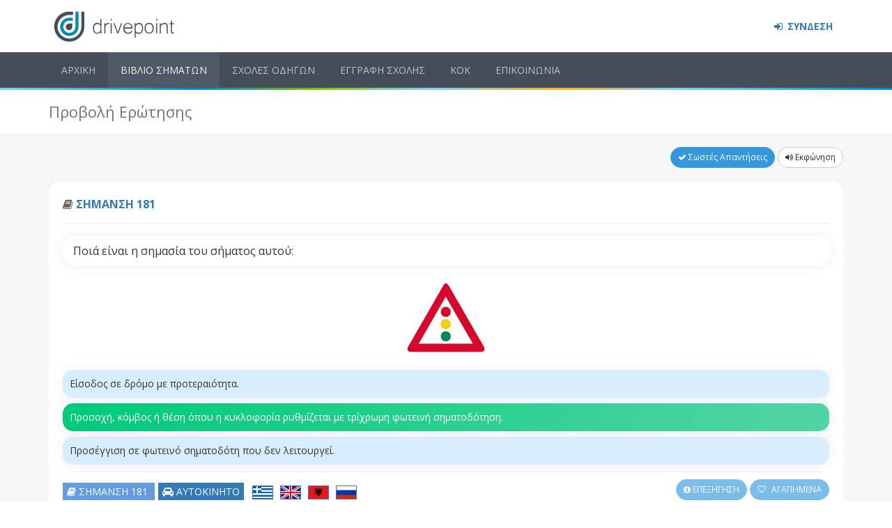

--- FILE ---
content_type: text/html; charset=utf-8
request_url: https://www.drivepoint.gr/erotiseis/188-%CF%80%CE%BF%CE%B9%CE%B1-%CE%B5%CE%B9%CE%BD%CE%B1%CE%B9-%CE%B7-%CF%83%CE%B7%CE%BC%CE%B1%CF%83%CE%B9%CE%B1-%CF%84%CE%BF%CF%85-%CF%83%CE%B7%CE%BC%CE%B1%CF%84%CE%BF%CF%83-%CE%B1%CF%85%CF%84%CE%BF%CF%85
body_size: 4609
content:
<!DOCTYPE html>
<html lang="el">
<head>
  <title>ΣΗΜΑΝΣΗ 181 - Ερωτήσεις ΚΟΚ για τα Τεστ Οδήγησης</title>


  <meta property="og:locale" content="el_GR"/>
  <meta property="fb:app_id" content="1943709609200131"/>
  <meta name="turbolinks-cache-control" content="no-cache">
  <script>
    window.sentryOnLoad = function () {
    const replayInt = Sentry.replayIntegration({maskAllText: false})
      Sentry.init({
        release: "21.7.24..4",
          replaysSessionSampleRate: 0,
            replaysOnErrorSampleRate: 0,
          integrations: [replayInt],
      });


    };
  </script>


  <script
    src="https://js.sentry-cdn.com/f5e39110a26c9eee4ca419f6bed45537.min.js"
    crossorigin="anonymous" data-lazy="no"
  ></script>

    <meta property="og:url" content="https://www.drivepoint.gr"/>
    <meta property="og:type" content="website"/>
    <meta property="og:title" content="Έξυπνα Τεστ Οδήγησης και Εργαλεία για Σχολές Οδηγών "/>
    <meta property="og:description" content="Τεστ οδήγησης (σήματα) με την πιο έξυπνη εφαρμογή που καταγράφει τις απαντήσεις σου, επεξήγηση με κείμενο και animation,
     αναλυτικά στατιστικά, άμεση παρακολούθηση από την σχολή σου."/>
    <meta property="og:image" content="https://www.drivepoint.gr/images/homepage-browser-fb.jpg"/>

  <meta name="csrf-param" content="authenticity_token" />
<meta name="csrf-token" content="hYzqtqOr5PZ2KenDj4rUYRtKv+1AjNCrTeV0zlFcHNnoLQIjuDy9JeGZJUqUVlWQFc23HrfjowM3EtyC4KPEjg==" />
<meta http-equiv="Content-Type" content="text/html; charset=utf-8"/>
  <meta name="description" content="Ποιά είναι η σημασία του σήματος αυτού:"/>
<meta content="width=device-width, initial-scale=1" name="viewport"/>
<meta name="theme-color" content="#4D545B">
<meta property="fb:app_id" content="1943709609200131"/>

<script src="/assets/application-766d58fc6d8b030a47572632692cd6296180378d7bab98af4581453ac0c1c7a6.js"></script>
<link href="https://fonts.googleapis.com/css?family=Open+Sans:400,300,600,700&subset=all" rel="stylesheet" type="text/css"/>

<link rel="stylesheet" media="all" href="/assets/application-c6d3ed4159a9c48da7d6f62281f61e232d98c8281a54cee85ae0131fd239f66b.css" />

<script src="/packs/application-72d60a3649b5e929c624.js"></script>
<link rel="stylesheet" media="screen" href="/packs/application-14d9e49e0690a85c8a2821896696a7ed.css" />




    <meta name="turbolinks-cache-control" content="no-cache">
  </script>

  <!--google analytics-->
  <script type="text/javascript">
      (function (i, s, o, g, r, a, m) {
          i['GoogleAnalyticsObject'] = r;
          i[r] = i[r] || function () {
              (i[r].q = i[r].q || []).push(arguments);
          }, i[r].l = 1 * new Date();
          a = s.createElement(o),
              m = s.getElementsByTagName(o)[0];
          a.async = 1;
          a.src   = g;
          m.parentNode.insertBefore(a, m);
      })(window, document, 'script', 'https://www.google-analytics.com/analytics.js', 'ga');
      ga('create', 'UA-71145317-2', 'auto');
  </script>

</head>

<body class="page-container-bg-solid ">
<div id="fb-root" data-turbolinks-permanent></div>





<div class="page-wrapper">

  <div class="flash-messages text-center">
</div>

  <!-- head row -->
  <div class="page-wrapper-row">
    <div class="page-wrapper-top">
      <div class="page-header">
        <div class="page-header-top">
  <div class="container">

    <div class="page-logo">
      <a href="/"><img class="logo-default" alt="Drivepoint.gr" src="/assets/logo-svg-91fbf39968fc3570de2b00bdafdbed57ecec54fdec97d5622943d55d81182c29.svg" /></a>
    </div>

    <a href="javascript:;" class="menu-toggler"></a>

    <div class="top-menu">
      <ul class="nav navbar-nav pull-right">
            <li>
              <a style="font-weight: 900;" href="/login">
                  <i class="fa fa-sign-in" aria-hidden="true"></i>
                  ΣΥΝΔΕΣΗ
</a>            </li>
      </ul>
    </div>

  </div>
</div>

        <div class="page-header-menu">
  <div class="container">
    <!-- menu -->
    <div class="hor-menu  ">
      <ul id="top-nav" class="nav navbar-nav">

          <li><a href="/">ΑΡΧΙΚΗ</a></li>
<li><a href="/erotiseis">ΒΙΒΛΙΟ ΣΗΜΑΤΩΝ</a></li>
<li><a href="/sxoles-odigon">ΣΧΟΛΕΣ ΟΔΗΓΩΝ</a></li>
<li><a href="/eggrafi">ΕΓΓΡΑΦΗ ΣΧΟΛΗΣ</a></li>
<li><a href="/kodikas-odikis-kukloforias">ΚΟΚ</a></li>
<li><a href="/epikoinonia">ΕΠΙΚΟΙΝΩΝΙΑ</a></li>

      </ul>
    </div>
  </div>
</div>

      </div>
    </div>
  </div>

  <div class="stripes-new" id="stripes"></div>

  <!-- middle row -->
  <div class="page-wrapper-row full-height">
    <div class="page-wrapper-middle">
      <div class="page-container">
        <div class="page-content-wrapper">
          <div class="page-head">
  <div class="container">
    <div class="page-title">
      <h1>Προβολή Ερώτησης</h1>
    </div>
  </div>
</div>


          <div class="page-content ">

            <div class="container">

              



<div id="json-container" data-questions="{&quot;user_options&quot;:{&quot;finished&quot;:false,&quot;sound&quot;:false,&quot;disable_explanation&quot;:null,&quot;user_signed_in&quot;:false},&quot;favorites&quot;:[],&quot;questions&quot;:[&quot;{\&quot;id\&quot;:188,\&quot;text\&quot;:\&quot;Ποιά είναι η σημασία του σήματος αυτού:\&quot;,\&quot;slug\&quot;:\&quot;188-ποια-ειναι-η-σημασια-του-σηματοσ-αυτου\&quot;,\&quot;image\&quot;:\&quot;/assets/testdrive/c181-143c2b42897f3b863c88ad555a30530f58996ddb413b6ccfe294c2ee41e9da4f.jpg\&quot;,\&quot;sound\&quot;:\&quot;SQ-223\&quot;,\&quot;explanation\&quot;:\&quot;Προσοχή, κόμβος ή θέση όπου η κυκλοφορία ρυθμίζεται με τρίχρωμη φωτεινή σηματοδότηση (φανάρι).\&quot;,\&quot;explanation_img\&quot;:\&quot;/assets/explanations/simansi-181-cf19e10e512ea97fab537e6e084fb8d7ad8aa978bd3f42e7a18c7724f54f16fe.gif\&quot;,\&quot;explanation_sound\&quot;:\&quot;explanation_188.mp3\&quot;,\&quot;section\&quot;:\&quot;ΣΗΜΑΝΣΗ\&quot;,\&quot;section_id\&quot;:3,\&quot;section_slug\&quot;:\&quot;simansi\&quot;,\&quot;num\&quot;:181,\&quot;questionnaire_num\&quot;:null,\&quot;category\&quot;:2,\&quot;lang\&quot;:\&quot;gr\&quot;,\&quot;options\&quot;:[{\&quot;id\&quot;:531,\&quot;text\&quot;:\&quot;Προσοχή, κόμβος ή θέση όπου η κυκλοφορία ρυθμίζεται με τρίχρωμη φωτεινή σηματοδότηση.\&quot;,\&quot;sound\&quot;:\&quot;SA-188-3\&quot;,\&quot;is_correct\&quot;:true},{\&quot;id\&quot;:530,\&quot;text\&quot;:\&quot;Προσέγγιση σε φωτεινό σηματοδότη που δεν λειτουργεί.\&quot;,\&quot;sound\&quot;:\&quot;SA-188-2\&quot;,\&quot;is_correct\&quot;:false},{\&quot;id\&quot;:529,\&quot;text\&quot;:\&quot;Είσοδος σε δρόμο με προτεραιότητα.\&quot;,\&quot;sound\&quot;:\&quot;SA-188-1\&quot;,\&quot;is_correct\&quot;:false}]}&quot;]}"></div>

<div id="question-list" style="background-color: white; height: 200px; width: 100%">
</div>


            </div>
          </div>

        </div>
      </div>
    </div>
  </div>


  <!-- bottom row -->
  <div class="page-wrapper-row">
    <div class="page-wrapper-bottom">
      <!-- custom prefooter with content_for inside views -->
      <div class="page-prefooter">
  <div class="container">
    <div class="row">
      <div class="col-md-5 col-sm-4 col-xs-12 footer-block">
        <h2>Είσαι εκπαιδευτής;</h2>
        <p class="margin-bottom-20">Αν είσαι εκπαιδευτής και σε ενδιαφέρει να συνεργαστείς με το drivepoint.gr, <a href="/eggrafi">πάτησε εδώ</a> για να δεις τις δυνατότητες της εφαρμογής και να κάνεις εγγραφή!</p>
        <h2>Σχετικά με εμάς</h2>
        <p>Κάνε τα <a href="https://www.drivepoint.gr">τεστ οδήγησης (σήματα) του ΚΟΚ</a> με την πιο έξυπνη εφαρμογή και πέρνα το επίσημο τεστ του Υπουργείου με την πρώτη! Το drivepoint.gr παρέχει στις σχολές οδηγών τα εργαλεία που χρειάζονται για την διαχείριση και την θεωρητική εκπαίδευση των μαθητών τους.</p>
      </div>

      <div class="col-md-4 col-sm-4 col-xs-12 footer-block">
        <h2>Σε βοηθήσαμε;</h2>
        Κάνε μας ένα Like!
        <div class="" data-turbolinks-permanent>
          <div class="fb-page" data-href="https://www.facebook.com/drivepoint.gr" data-show-posts="false"
               data-small-header="true" data-adapt-container-width="true" data-hide-cover="false" data-show-facepile="true">
          </div>
        </div>
      </div>

      <div class="col-md-3 col-sm-4 col-xs-12 footer-block">
        <h2>Υποστήριξη</h2>
        <address class="">

          <div class="margin-bottom-10">
            <i class="fa fa-question-circle" aria-hidden="true"></i> <a href="/help">Βοήθεια</a>
          </div>
          <strong>Email:</strong>
          <br>
          <i class="fa fa-envelope" aria-hidden="true"></i> <a href="mailto:info@drivepoint.gr">info@drivepoint.gr</a>
          <div class="fb-message-us margin-top-20">
            <a href="https://www.messenger.com/t/drivepoint.gr/" class="fb-message-blue" target="_blank">
              <i></i> <span>Messenger</span>
            </a>
          </div>
        </address>
      </div>
    </div>
  </div>
</div>
      <div class="page-footer">
  <div class="container">
    <div class="row">
      <div class="col-md-12 pull-left">
        Όλα τα πνευματικά δικαιώματα είναι κατοχυρωμένα. Απαγορέυεται ρητώς η αναδιανομή, τροποποίηση,
        αναπαραγωγή, αναδημοσίευση, αντιγραφή των κειμένων, των πολυμέσων και της διάταξης του drivepoint.gr,
        βάσει του νόμου 2121/1993 περί πνευματικής ιδιοκτησίας. Τα κείμενα και οι εικόνες των ερωτήσεων
        αποτελούν πνευματική ιδιοκτησία του Υ.Μ.Ε.
        <br>
      </div>
    </div>
    <div class="row">
          <div class="col-md-12 pull-left" style="margin-top: 1rem; font-weight: bold;">
          A project by <a href="http://voidlabs.ai" target='_blank'>Void Labs</a>, &copy;2024
          </div>
        </div>
  </div>
</div>

      <div class="scroll-to-top">
        <i class="fa fa-arrow-circle-up"></i>
      </div>
    </div>
  </div>
</div><!-- page-wrapper end -->


<!--SCRIPTS-->
<script src="/assets/app-404ea7f14cc3add3c2027a38e126423f0e611ec5ae849b283e1a0a829bc5b3e9.js"></script>


<script src="/assets/layout-e1587e53ec8610b85a2afb7bd8f1e5654a6ed15adf4b98203ad02a0af66be898.js"></script>

</body>
</html>



--- FILE ---
content_type: application/javascript
request_url: https://www.drivepoint.gr/packs/application-72d60a3649b5e929c624.js
body_size: 63252
content:
!function(t){var e={};function n(i){if(e[i])return e[i].exports;var s=e[i]={i:i,l:!1,exports:{}};return t[i].call(s.exports,s,s.exports,n),s.l=!0,s.exports}n.m=t,n.c=e,n.d=function(t,e,i){n.o(t,e)||Object.defineProperty(t,e,{configurable:!1,enumerable:!0,get:i})},n.n=function(t){var e=t&&t.__esModule?function(){return t.default}:function(){return t};return n.d(e,"a",e),e},n.o=function(t,e){return Object.prototype.hasOwnProperty.call(t,e)},n.p="/packs/",n(n.s=10)}([function(t,e){t.exports=function(t,e,n,i,s,a){var o,r=t=t||{},l=typeof t.default;"object"!==l&&"function"!==l||(o=t,r=t.default);var c,u="function"===typeof r?r.options:r;if(e&&(u.render=e.render,u.staticRenderFns=e.staticRenderFns,u._compiled=!0),n&&(u.functional=!0),s&&(u._scopeId=s),a?(c=function(t){(t=t||this.$vnode&&this.$vnode.ssrContext||this.parent&&this.parent.$vnode&&this.parent.$vnode.ssrContext)||"undefined"===typeof __VUE_SSR_CONTEXT__||(t=__VUE_SSR_CONTEXT__),i&&i.call(this,t),t&&t._registeredComponents&&t._registeredComponents.add(a)},u._ssrRegister=c):i&&(c=i),c){var d=u.functional,p=d?u.render:u.beforeCreate;d?(u._injectStyles=c,u.render=function(t,e){return c.call(e),p(t,e)}):u.beforeCreate=p?[].concat(p,c):[c]}return{esModule:o,exports:r,options:u}}},function(t,e){var n;n=function(){return this}();try{n=n||Function("return this")()||(0,eval)("this")}catch(t){"object"===typeof window&&(n=window)}t.exports=n},function(t,e,n){(function(t){var i="undefined"!==typeof t&&t||"undefined"!==typeof self&&self||window,s=Function.prototype.apply;function a(t,e){this._id=t,this._clearFn=e}e.setTimeout=function(){return new a(s.call(setTimeout,i,arguments),clearTimeout)},e.setInterval=function(){return new a(s.call(setInterval,i,arguments),clearInterval)},e.clearTimeout=e.clearInterval=function(t){t&&t.close()},a.prototype.unref=a.prototype.ref=function(){},a.prototype.close=function(){this._clearFn.call(i,this._id)},e.enroll=function(t,e){clearTimeout(t._idleTimeoutId),t._idleTimeout=e},e.unenroll=function(t){clearTimeout(t._idleTimeoutId),t._idleTimeout=-1},e._unrefActive=e.active=function(t){clearTimeout(t._idleTimeoutId);var e=t._idleTimeout;e>=0&&(t._idleTimeoutId=setTimeout(function(){t._onTimeout&&t._onTimeout()},e))},n(3),e.setImmediate="undefined"!==typeof self&&self.setImmediate||"undefined"!==typeof t&&t.setImmediate||this&&this.setImmediate,e.clearImmediate="undefined"!==typeof self&&self.clearImmediate||"undefined"!==typeof t&&t.clearImmediate||this&&this.clearImmediate}).call(e,n(1))},function(t,e,n){(function(t,e){!function(t,n){"use strict";if(!t.setImmediate){var i,s,a,o,r,l=1,c={},u=!1,d=t.document,p=Object.getPrototypeOf&&Object.getPrototypeOf(t);p=p&&p.setTimeout?p:t,"[object process]"==={}.toString.call(t.process)?i=function(t){e.nextTick(function(){v(t)})}:!function(){if(t.postMessage&&!t.importScripts){var e=!0,n=t.onmessage;return t.onmessage=function(){e=!1},t.postMessage("","*"),t.onmessage=n,e}}()?t.MessageChannel?((a=new MessageChannel).port1.onmessage=function(t){v(t.data)},i=function(t){a.port2.postMessage(t)}):d&&"onreadystatechange"in d.createElement("script")?(s=d.documentElement,i=function(t){var e=d.createElement("script");e.onreadystatechange=function(){v(t),e.onreadystatechange=null,s.removeChild(e),e=null},s.appendChild(e)}):i=function(t){setTimeout(v,0,t)}:(o="setImmediate$"+Math.random()+"$",r=function(e){e.source===t&&"string"===typeof e.data&&0===e.data.indexOf(o)&&v(+e.data.slice(o.length))},t.addEventListener?t.addEventListener("message",r,!1):t.attachEvent("onmessage",r),i=function(e){t.postMessage(o+e,"*")}),p.setImmediate=function(t){"function"!==typeof t&&(t=new Function(""+t));for(var e=new Array(arguments.length-1),n=0;n<e.length;n++)e[n]=arguments[n+1];var s={callback:t,args:e};return c[l]=s,i(l),l++},p.clearImmediate=f}function f(t){delete c[t]}function v(t){if(u)setTimeout(v,0,t);else{var e=c[t];if(e){u=!0;try{!function(t){var e=t.callback,i=t.args;switch(i.length){case 0:e();break;case 1:e(i[0]);break;case 2:e(i[0],i[1]);break;case 3:e(i[0],i[1],i[2]);break;default:e.apply(n,i)}}(e)}finally{f(t),u=!1}}}}}("undefined"===typeof self?"undefined"===typeof t?this:t:self)}).call(e,n(1),n(4))},function(t,e){var n,i,s=t.exports={};function a(){throw new Error("setTimeout has not been defined")}function o(){throw new Error("clearTimeout has not been defined")}function r(t){if(n===setTimeout)return setTimeout(t,0);if((n===a||!n)&&setTimeout)return n=setTimeout,setTimeout(t,0);try{return n(t,0)}catch(e){try{return n.call(null,t,0)}catch(e){return n.call(this,t,0)}}}!function(){try{n="function"===typeof setTimeout?setTimeout:a}catch(t){n=a}try{i="function"===typeof clearTimeout?clearTimeout:o}catch(t){i=o}}();var l,c=[],u=!1,d=-1;function p(){u&&l&&(u=!1,l.length?c=l.concat(c):d=-1,c.length&&f())}function f(){if(!u){var t=r(p);u=!0;for(var e=c.length;e;){for(l=c,c=[];++d<e;)l&&l[d].run();d=-1,e=c.length}l=null,u=!1,function(t){if(i===clearTimeout)return clearTimeout(t);if((i===o||!i)&&clearTimeout)return i=clearTimeout,clearTimeout(t);try{i(t)}catch(e){try{return i.call(null,t)}catch(e){return i.call(this,t)}}}(t)}}function v(t,e){this.fun=t,this.array=e}function h(){}s.nextTick=function(t){var e=new Array(arguments.length-1);if(arguments.length>1)for(var n=1;n<arguments.length;n++)e[n-1]=arguments[n];c.push(new v(t,e)),1!==c.length||u||r(f)},v.prototype.run=function(){this.fun.apply(null,this.array)},s.title="browser",s.browser=!0,s.env={},s.argv=[],s.version="",s.versions={},s.on=h,s.addListener=h,s.once=h,s.off=h,s.removeListener=h,s.removeAllListeners=h,s.emit=h,s.prependListener=h,s.prependOnceListener=h,s.listeners=function(t){return[]},s.binding=function(t){throw new Error("process.binding is not supported")},s.cwd=function(){return"/"},s.chdir=function(t){throw new Error("process.chdir is not supported")},s.umask=function(){return 0}},function(t,e,n){"use strict";(function(t,n){var i=Object.freeze({});function s(t){return void 0===t||null===t}function a(t){return void 0!==t&&null!==t}function o(t){return!0===t}function r(t){return"string"===typeof t||"number"===typeof t||"symbol"===typeof t||"boolean"===typeof t}function l(t){return null!==t&&"object"===typeof t}var c=Object.prototype.toString;function u(t){return"[object Object]"===c.call(t)}function d(t){return"[object RegExp]"===c.call(t)}function p(t){var e=parseFloat(String(t));return e>=0&&Math.floor(e)===e&&isFinite(t)}function f(t){return null==t?"":"object"===typeof t?JSON.stringify(t,null,2):String(t)}function v(t){var e=parseFloat(t);return isNaN(e)?t:e}function h(t,e){for(var n=Object.create(null),i=t.split(","),s=0;s<i.length;s++)n[i[s]]=!0;return e?function(t){return n[t.toLowerCase()]}:function(t){return n[t]}}var m=h("slot,component",!0),_=h("key,ref,slot,slot-scope,is");function g(t,e){if(t.length){var n=t.indexOf(e);if(n>-1)return t.splice(n,1)}}var y=Object.prototype.hasOwnProperty;function b(t,e){return y.call(t,e)}function C(t){var e=Object.create(null);return function(n){return e[n]||(e[n]=t(n))}}var w=/-(\w)/g,x=C(function(t){return t.replace(w,function(t,e){return e?e.toUpperCase():""})}),k=C(function(t){return t.charAt(0).toUpperCase()+t.slice(1)}),S=/\B([A-Z])/g,$=C(function(t){return t.replace(S,"-$1").toLowerCase()});var T=Function.prototype.bind?function(t,e){return t.bind(e)}:function(t,e){function n(n){var i=arguments.length;return i?i>1?t.apply(e,arguments):t.call(e,n):t.call(e)}return n._length=t.length,n};function O(t,e){e=e||0;for(var n=t.length-e,i=new Array(n);n--;)i[n]=t[n+e];return i}function A(t,e){for(var n in e)t[n]=e[n];return t}function E(t){for(var e={},n=0;n<t.length;n++)t[n]&&A(e,t[n]);return e}function q(t,e,n){}var I=function(t,e,n){return!1},P=function(t){return t};function M(t,e){if(t===e)return!0;var n=l(t),i=l(e);if(!n||!i)return!n&&!i&&String(t)===String(e);try{var s=Array.isArray(t),a=Array.isArray(e);if(s&&a)return t.length===e.length&&t.every(function(t,n){return M(t,e[n])});if(s||a)return!1;var o=Object.keys(t),r=Object.keys(e);return o.length===r.length&&o.every(function(n){return M(t[n],e[n])})}catch(t){return!1}}function N(t,e){for(var n=0;n<t.length;n++)if(M(t[n],e))return n;return-1}function L(t){var e=!1;return function(){e||(e=!0,t.apply(this,arguments))}}var R="data-server-rendered",j=["component","directive","filter"],D=["beforeCreate","created","beforeMount","mounted","beforeUpdate","updated","beforeDestroy","destroyed","activated","deactivated","errorCaptured"],F={optionMergeStrategies:Object.create(null),silent:!1,productionTip:!1,devtools:!1,performance:!1,errorHandler:null,warnHandler:null,ignoredElements:[],keyCodes:Object.create(null),isReservedTag:I,isReservedAttr:I,isUnknownElement:I,getTagNamespace:q,parsePlatformTagName:P,mustUseProp:I,_lifecycleHooks:D};function B(t){var e=(t+"").charCodeAt(0);return 36===e||95===e}function Q(t,e,n,i){Object.defineProperty(t,e,{value:n,enumerable:!!i,writable:!0,configurable:!0})}var U=/[^\w.$]/;var V,H="__proto__"in{},W="undefined"!==typeof window,z="undefined"!==typeof WXEnvironment&&!!WXEnvironment.platform,J=z&&WXEnvironment.platform.toLowerCase(),Z=W&&window.navigator.userAgent.toLowerCase(),G=Z&&/msie|trident/.test(Z),K=Z&&Z.indexOf("msie 9.0")>0,X=Z&&Z.indexOf("edge/")>0,Y=(Z&&Z.indexOf("android"),Z&&/iphone|ipad|ipod|ios/.test(Z)||"ios"===J),tt=(Z&&/chrome\/\d+/.test(Z),{}.watch),et=!1;if(W)try{var nt={};Object.defineProperty(nt,"passive",{get:function(){et=!0}}),window.addEventListener("test-passive",null,nt)}catch(t){}var it=function(){return void 0===V&&(V=!W&&!z&&"undefined"!==typeof t&&"server"===t.process.env.VUE_ENV),V},st=W&&window.__VUE_DEVTOOLS_GLOBAL_HOOK__;function at(t){return"function"===typeof t&&/native code/.test(t.toString())}var ot,rt="undefined"!==typeof Symbol&&at(Symbol)&&"undefined"!==typeof Reflect&&at(Reflect.ownKeys);ot="undefined"!==typeof Set&&at(Set)?Set:function(){function t(){this.set=Object.create(null)}return t.prototype.has=function(t){return!0===this.set[t]},t.prototype.add=function(t){this.set[t]=!0},t.prototype.clear=function(){this.set=Object.create(null)},t}();var lt=q,ct=0,ut=function(){this.id=ct++,this.subs=[]};ut.prototype.addSub=function(t){this.subs.push(t)},ut.prototype.removeSub=function(t){g(this.subs,t)},ut.prototype.depend=function(){ut.target&&ut.target.addDep(this)},ut.prototype.notify=function(){for(var t=this.subs.slice(),e=0,n=t.length;e<n;e++)t[e].update()},ut.target=null;var dt=[];function pt(t){ut.target&&dt.push(ut.target),ut.target=t}function ft(){ut.target=dt.pop()}var vt=function(t,e,n,i,s,a,o,r){this.tag=t,this.data=e,this.children=n,this.text=i,this.elm=s,this.ns=void 0,this.context=a,this.fnContext=void 0,this.fnOptions=void 0,this.fnScopeId=void 0,this.key=e&&e.key,this.componentOptions=o,this.componentInstance=void 0,this.parent=void 0,this.raw=!1,this.isStatic=!1,this.isRootInsert=!0,this.isComment=!1,this.isCloned=!1,this.isOnce=!1,this.asyncFactory=r,this.asyncMeta=void 0,this.isAsyncPlaceholder=!1},ht={child:{configurable:!0}};ht.child.get=function(){return this.componentInstance},Object.defineProperties(vt.prototype,ht);var mt=function(t){void 0===t&&(t="");var e=new vt;return e.text=t,e.isComment=!0,e};function _t(t){return new vt(void 0,void 0,void 0,String(t))}function gt(t){var e=new vt(t.tag,t.data,t.children,t.text,t.elm,t.context,t.componentOptions,t.asyncFactory);return e.ns=t.ns,e.isStatic=t.isStatic,e.key=t.key,e.isComment=t.isComment,e.fnContext=t.fnContext,e.fnOptions=t.fnOptions,e.fnScopeId=t.fnScopeId,e.isCloned=!0,e}var yt=Array.prototype,bt=Object.create(yt);["push","pop","shift","unshift","splice","sort","reverse"].forEach(function(t){var e=yt[t];Q(bt,t,function(){for(var n=[],i=arguments.length;i--;)n[i]=arguments[i];var s,a=e.apply(this,n),o=this.__ob__;switch(t){case"push":case"unshift":s=n;break;case"splice":s=n.slice(2)}return s&&o.observeArray(s),o.dep.notify(),a})});var Ct=Object.getOwnPropertyNames(bt),wt=!0;function xt(t){wt=t}var kt=function(t){(this.value=t,this.dep=new ut,this.vmCount=0,Q(t,"__ob__",this),Array.isArray(t))?((H?St:$t)(t,bt,Ct),this.observeArray(t)):this.walk(t)};function St(t,e,n){t.__proto__=e}function $t(t,e,n){for(var i=0,s=n.length;i<s;i++){var a=n[i];Q(t,a,e[a])}}function Tt(t,e){var n;if(l(t)&&!(t instanceof vt))return b(t,"__ob__")&&t.__ob__ instanceof kt?n=t.__ob__:wt&&!it()&&(Array.isArray(t)||u(t))&&Object.isExtensible(t)&&!t._isVue&&(n=new kt(t)),e&&n&&n.vmCount++,n}function Ot(t,e,n,i,s){var a=new ut,o=Object.getOwnPropertyDescriptor(t,e);if(!o||!1!==o.configurable){var r=o&&o.get;r||2!==arguments.length||(n=t[e]);var l=o&&o.set,c=!s&&Tt(n);Object.defineProperty(t,e,{enumerable:!0,configurable:!0,get:function(){var e=r?r.call(t):n;return ut.target&&(a.depend(),c&&(c.dep.depend(),Array.isArray(e)&&function t(e){for(var n=void 0,i=0,s=e.length;i<s;i++)(n=e[i])&&n.__ob__&&n.__ob__.dep.depend(),Array.isArray(n)&&t(n)}(e))),e},set:function(e){var i=r?r.call(t):n;e===i||e!==e&&i!==i||(l?l.call(t,e):n=e,c=!s&&Tt(e),a.notify())}})}}function At(t,e,n){if(Array.isArray(t)&&p(e))return t.length=Math.max(t.length,e),t.splice(e,1,n),n;if(e in t&&!(e in Object.prototype))return t[e]=n,n;var i=t.__ob__;return t._isVue||i&&i.vmCount?n:i?(Ot(i.value,e,n),i.dep.notify(),n):(t[e]=n,n)}function Et(t,e){if(Array.isArray(t)&&p(e))t.splice(e,1);else{var n=t.__ob__;t._isVue||n&&n.vmCount||b(t,e)&&(delete t[e],n&&n.dep.notify())}}kt.prototype.walk=function(t){for(var e=Object.keys(t),n=0;n<e.length;n++)Ot(t,e[n])},kt.prototype.observeArray=function(t){for(var e=0,n=t.length;e<n;e++)Tt(t[e])};var qt=F.optionMergeStrategies;function It(t,e){if(!e)return t;for(var n,i,s,a=Object.keys(e),o=0;o<a.length;o++)i=t[n=a[o]],s=e[n],b(t,n)?u(i)&&u(s)&&It(i,s):At(t,n,s);return t}function Pt(t,e,n){return n?function(){var i="function"===typeof e?e.call(n,n):e,s="function"===typeof t?t.call(n,n):t;return i?It(i,s):s}:e?t?function(){return It("function"===typeof e?e.call(this,this):e,"function"===typeof t?t.call(this,this):t)}:e:t}function Mt(t,e){return e?t?t.concat(e):Array.isArray(e)?e:[e]:t}function Nt(t,e,n,i){var s=Object.create(t||null);return e?A(s,e):s}qt.data=function(t,e,n){return n?Pt(t,e,n):e&&"function"!==typeof e?t:Pt(t,e)},D.forEach(function(t){qt[t]=Mt}),j.forEach(function(t){qt[t+"s"]=Nt}),qt.watch=function(t,e,n,i){if(t===tt&&(t=void 0),e===tt&&(e=void 0),!e)return Object.create(t||null);if(!t)return e;var s={};for(var a in A(s,t),e){var o=s[a],r=e[a];o&&!Array.isArray(o)&&(o=[o]),s[a]=o?o.concat(r):Array.isArray(r)?r:[r]}return s},qt.props=qt.methods=qt.inject=qt.computed=function(t,e,n,i){if(!t)return e;var s=Object.create(null);return A(s,t),e&&A(s,e),s},qt.provide=Pt;var Lt=function(t,e){return void 0===e?t:e};function Rt(t,e,n){"function"===typeof e&&(e=e.options),function(t,e){var n=t.props;if(n){var i,s,a={};if(Array.isArray(n))for(i=n.length;i--;)"string"===typeof(s=n[i])&&(a[x(s)]={type:null});else if(u(n))for(var o in n)s=n[o],a[x(o)]=u(s)?s:{type:s};t.props=a}}(e),function(t,e){var n=t.inject;if(n){var i=t.inject={};if(Array.isArray(n))for(var s=0;s<n.length;s++)i[n[s]]={from:n[s]};else if(u(n))for(var a in n){var o=n[a];i[a]=u(o)?A({from:a},o):{from:o}}}}(e),function(t){var e=t.directives;if(e)for(var n in e){var i=e[n];"function"===typeof i&&(e[n]={bind:i,update:i})}}(e);var i=e.extends;if(i&&(t=Rt(t,i,n)),e.mixins)for(var s=0,a=e.mixins.length;s<a;s++)t=Rt(t,e.mixins[s],n);var o,r={};for(o in t)l(o);for(o in e)b(t,o)||l(o);function l(i){var s=qt[i]||Lt;r[i]=s(t[i],e[i],n,i)}return r}function jt(t,e,n,i){if("string"===typeof n){var s=t[e];if(b(s,n))return s[n];var a=x(n);if(b(s,a))return s[a];var o=k(a);return b(s,o)?s[o]:s[n]||s[a]||s[o]}}function Dt(t,e,n,i){var s=e[t],a=!b(n,t),o=n[t],r=Qt(Boolean,s.type);if(r>-1)if(a&&!b(s,"default"))o=!1;else if(""===o||o===$(t)){var l=Qt(String,s.type);(l<0||r<l)&&(o=!0)}if(void 0===o){o=function(t,e,n){if(!b(e,"default"))return;var i=e.default;0;if(t&&t.$options.propsData&&void 0===t.$options.propsData[n]&&void 0!==t._props[n])return t._props[n];return"function"===typeof i&&"Function"!==Ft(e.type)?i.call(t):i}(i,s,t);var c=wt;xt(!0),Tt(o),xt(c)}return o}function Ft(t){var e=t&&t.toString().match(/^\s*function (\w+)/);return e?e[1]:""}function Bt(t,e){return Ft(t)===Ft(e)}function Qt(t,e){if(!Array.isArray(e))return Bt(e,t)?0:-1;for(var n=0,i=e.length;n<i;n++)if(Bt(e[n],t))return n;return-1}function Ut(t,e,n){if(e)for(var i=e;i=i.$parent;){var s=i.$options.errorCaptured;if(s)for(var a=0;a<s.length;a++)try{if(!1===s[a].call(i,t,e,n))return}catch(t){Vt(t,i,"errorCaptured hook")}}Vt(t,e,n)}function Vt(t,e,n){if(F.errorHandler)try{return F.errorHandler.call(null,t,e,n)}catch(t){Ht(t,null,"config.errorHandler")}Ht(t,e,n)}function Ht(t,e,n){if(!W&&!z||"undefined"===typeof console)throw t;console.error(t)}var Wt,zt,Jt=[],Zt=!1;function Gt(){Zt=!1;var t=Jt.slice(0);Jt.length=0;for(var e=0;e<t.length;e++)t[e]()}var Kt=!1;if("undefined"!==typeof n&&at(n))zt=function(){n(Gt)};else if("undefined"===typeof MessageChannel||!at(MessageChannel)&&"[object MessageChannelConstructor]"!==MessageChannel.toString())zt=function(){setTimeout(Gt,0)};else{var Xt=new MessageChannel,Yt=Xt.port2;Xt.port1.onmessage=Gt,zt=function(){Yt.postMessage(1)}}if("undefined"!==typeof Promise&&at(Promise)){var te=Promise.resolve();Wt=function(){te.then(Gt),Y&&setTimeout(q)}}else Wt=zt;function ee(t,e){var n;if(Jt.push(function(){if(t)try{t.call(e)}catch(t){Ut(t,e,"nextTick")}else n&&n(e)}),Zt||(Zt=!0,Kt?zt():Wt()),!t&&"undefined"!==typeof Promise)return new Promise(function(t){n=t})}var ne=new ot;function ie(t){!function t(e,n){var i,s;var a=Array.isArray(e);if(!a&&!l(e)||Object.isFrozen(e)||e instanceof vt)return;if(e.__ob__){var o=e.__ob__.dep.id;if(n.has(o))return;n.add(o)}if(a)for(i=e.length;i--;)t(e[i],n);else for(s=Object.keys(e),i=s.length;i--;)t(e[s[i]],n)}(t,ne),ne.clear()}var se,ae=C(function(t){var e="&"===t.charAt(0),n="~"===(t=e?t.slice(1):t).charAt(0),i="!"===(t=n?t.slice(1):t).charAt(0);return{name:t=i?t.slice(1):t,once:n,capture:i,passive:e}});function oe(t){function e(){var t=arguments,n=e.fns;if(!Array.isArray(n))return n.apply(null,arguments);for(var i=n.slice(),s=0;s<i.length;s++)i[s].apply(null,t)}return e.fns=t,e}function re(t,e,n,i,a){var o,r,l,c;for(o in t)r=t[o],l=e[o],c=ae(o),s(r)||(s(l)?(s(r.fns)&&(r=t[o]=oe(r)),n(c.name,r,c.once,c.capture,c.passive,c.params)):r!==l&&(l.fns=r,t[o]=l));for(o in e)s(t[o])&&i((c=ae(o)).name,e[o],c.capture)}function le(t,e,n){var i;t instanceof vt&&(t=t.data.hook||(t.data.hook={}));var r=t[e];function l(){n.apply(this,arguments),g(i.fns,l)}s(r)?i=oe([l]):a(r.fns)&&o(r.merged)?(i=r).fns.push(l):i=oe([r,l]),i.merged=!0,t[e]=i}function ce(t,e,n,i,s){if(a(e)){if(b(e,n))return t[n]=e[n],s||delete e[n],!0;if(b(e,i))return t[n]=e[i],s||delete e[i],!0}return!1}function ue(t){return r(t)?[_t(t)]:Array.isArray(t)?function t(e,n){var i=[];var l,c,u,d;for(l=0;l<e.length;l++)s(c=e[l])||"boolean"===typeof c||(u=i.length-1,d=i[u],Array.isArray(c)?c.length>0&&(de((c=t(c,(n||"")+"_"+l))[0])&&de(d)&&(i[u]=_t(d.text+c[0].text),c.shift()),i.push.apply(i,c)):r(c)?de(d)?i[u]=_t(d.text+c):""!==c&&i.push(_t(c)):de(c)&&de(d)?i[u]=_t(d.text+c.text):(o(e._isVList)&&a(c.tag)&&s(c.key)&&a(n)&&(c.key="__vlist"+n+"_"+l+"__"),i.push(c)));return i}(t):void 0}function de(t){return a(t)&&a(t.text)&&!1===t.isComment}function pe(t,e){return(t.__esModule||rt&&"Module"===t[Symbol.toStringTag])&&(t=t.default),l(t)?e.extend(t):t}function fe(t){return t.isComment&&t.asyncFactory}function ve(t){if(Array.isArray(t))for(var e=0;e<t.length;e++){var n=t[e];if(a(n)&&(a(n.componentOptions)||fe(n)))return n}}function he(t,e,n){n?se.$once(t,e):se.$on(t,e)}function me(t,e){se.$off(t,e)}function _e(t,e,n){se=t,re(e,n||{},he,me),se=void 0}function ge(t,e){var n={};if(!t)return n;for(var i=0,s=t.length;i<s;i++){var a=t[i],o=a.data;if(o&&o.attrs&&o.attrs.slot&&delete o.attrs.slot,a.context!==e&&a.fnContext!==e||!o||null==o.slot)(n.default||(n.default=[])).push(a);else{var r=o.slot,l=n[r]||(n[r]=[]);"template"===a.tag?l.push.apply(l,a.children||[]):l.push(a)}}for(var c in n)n[c].every(ye)&&delete n[c];return n}function ye(t){return t.isComment&&!t.asyncFactory||" "===t.text}function be(t,e){e=e||{};for(var n=0;n<t.length;n++)Array.isArray(t[n])?be(t[n],e):e[t[n].key]=t[n].fn;return e}var Ce=null;function we(t){for(;t&&(t=t.$parent);)if(t._inactive)return!0;return!1}function xe(t,e){if(e){if(t._directInactive=!1,we(t))return}else if(t._directInactive)return;if(t._inactive||null===t._inactive){t._inactive=!1;for(var n=0;n<t.$children.length;n++)xe(t.$children[n]);ke(t,"activated")}}function ke(t,e){pt();var n=t.$options[e];if(n)for(var i=0,s=n.length;i<s;i++)try{n[i].call(t)}catch(n){Ut(n,t,e+" hook")}t._hasHookEvent&&t.$emit("hook:"+e),ft()}var Se=[],$e=[],Te={},Oe=!1,Ae=!1,Ee=0;function qe(){var t,e;for(Ae=!0,Se.sort(function(t,e){return t.id-e.id}),Ee=0;Ee<Se.length;Ee++)e=(t=Se[Ee]).id,Te[e]=null,t.run();var n=$e.slice(),i=Se.slice();Ee=Se.length=$e.length=0,Te={},Oe=Ae=!1,function(t){for(var e=0;e<t.length;e++)t[e]._inactive=!0,xe(t[e],!0)}(n),function(t){var e=t.length;for(;e--;){var n=t[e],i=n.vm;i._watcher===n&&i._isMounted&&ke(i,"updated")}}(i),st&&F.devtools&&st.emit("flush")}var Ie=0,Pe=function(t,e,n,i,s){this.vm=t,s&&(t._watcher=this),t._watchers.push(this),i?(this.deep=!!i.deep,this.user=!!i.user,this.lazy=!!i.lazy,this.sync=!!i.sync):this.deep=this.user=this.lazy=this.sync=!1,this.cb=n,this.id=++Ie,this.active=!0,this.dirty=this.lazy,this.deps=[],this.newDeps=[],this.depIds=new ot,this.newDepIds=new ot,this.expression="","function"===typeof e?this.getter=e:(this.getter=function(t){if(!U.test(t)){var e=t.split(".");return function(t){for(var n=0;n<e.length;n++){if(!t)return;t=t[e[n]]}return t}}}(e),this.getter||(this.getter=function(){})),this.value=this.lazy?void 0:this.get()};Pe.prototype.get=function(){var t;pt(this);var e=this.vm;try{t=this.getter.call(e,e)}catch(t){if(!this.user)throw t;Ut(t,e,'getter for watcher "'+this.expression+'"')}finally{this.deep&&ie(t),ft(),this.cleanupDeps()}return t},Pe.prototype.addDep=function(t){var e=t.id;this.newDepIds.has(e)||(this.newDepIds.add(e),this.newDeps.push(t),this.depIds.has(e)||t.addSub(this))},Pe.prototype.cleanupDeps=function(){for(var t=this.deps.length;t--;){var e=this.deps[t];this.newDepIds.has(e.id)||e.removeSub(this)}var n=this.depIds;this.depIds=this.newDepIds,this.newDepIds=n,this.newDepIds.clear(),n=this.deps,this.deps=this.newDeps,this.newDeps=n,this.newDeps.length=0},Pe.prototype.update=function(){this.lazy?this.dirty=!0:this.sync?this.run():function(t){var e=t.id;if(null==Te[e]){if(Te[e]=!0,Ae){for(var n=Se.length-1;n>Ee&&Se[n].id>t.id;)n--;Se.splice(n+1,0,t)}else Se.push(t);Oe||(Oe=!0,ee(qe))}}(this)},Pe.prototype.run=function(){if(this.active){var t=this.get();if(t!==this.value||l(t)||this.deep){var e=this.value;if(this.value=t,this.user)try{this.cb.call(this.vm,t,e)}catch(t){Ut(t,this.vm,'callback for watcher "'+this.expression+'"')}else this.cb.call(this.vm,t,e)}}},Pe.prototype.evaluate=function(){this.value=this.get(),this.dirty=!1},Pe.prototype.depend=function(){for(var t=this.deps.length;t--;)this.deps[t].depend()},Pe.prototype.teardown=function(){if(this.active){this.vm._isBeingDestroyed||g(this.vm._watchers,this);for(var t=this.deps.length;t--;)this.deps[t].removeSub(this);this.active=!1}};var Me={enumerable:!0,configurable:!0,get:q,set:q};function Ne(t,e,n){Me.get=function(){return this[e][n]},Me.set=function(t){this[e][n]=t},Object.defineProperty(t,n,Me)}function Le(t){t._watchers=[];var e=t.$options;e.props&&function(t,e){var n=t.$options.propsData||{},i=t._props={},s=t.$options._propKeys=[];t.$parent&&xt(!1);var a=function(a){s.push(a);var o=Dt(a,e,n,t);Ot(i,a,o),a in t||Ne(t,"_props",a)};for(var o in e)a(o);xt(!0)}(t,e.props),e.methods&&function(t,e){t.$options.props;for(var n in e)t[n]=null==e[n]?q:T(e[n],t)}(t,e.methods),e.data?function(t){var e=t.$options.data;u(e=t._data="function"===typeof e?function(t,e){pt();try{return t.call(e,e)}catch(t){return Ut(t,e,"data()"),{}}finally{ft()}}(e,t):e||{})||(e={});var n=Object.keys(e),i=t.$options.props,s=(t.$options.methods,n.length);for(;s--;){var a=n[s];0,i&&b(i,a)||B(a)||Ne(t,"_data",a)}Tt(e,!0)}(t):Tt(t._data={},!0),e.computed&&function(t,e){var n=t._computedWatchers=Object.create(null),i=it();for(var s in e){var a=e[s],o="function"===typeof a?a:a.get;0,i||(n[s]=new Pe(t,o||q,q,Re)),s in t||je(t,s,a)}}(t,e.computed),e.watch&&e.watch!==tt&&function(t,e){for(var n in e){var i=e[n];if(Array.isArray(i))for(var s=0;s<i.length;s++)Fe(t,n,i[s]);else Fe(t,n,i)}}(t,e.watch)}var Re={lazy:!0};function je(t,e,n){var i=!it();"function"===typeof n?(Me.get=i?De(e):n,Me.set=q):(Me.get=n.get?i&&!1!==n.cache?De(e):n.get:q,Me.set=n.set?n.set:q),Object.defineProperty(t,e,Me)}function De(t){return function(){var e=this._computedWatchers&&this._computedWatchers[t];if(e)return e.dirty&&e.evaluate(),ut.target&&e.depend(),e.value}}function Fe(t,e,n,i){return u(n)&&(i=n,n=n.handler),"string"===typeof n&&(n=t[n]),t.$watch(e,n,i)}function Be(t,e){if(t){for(var n=Object.create(null),i=rt?Reflect.ownKeys(t).filter(function(e){return Object.getOwnPropertyDescriptor(t,e).enumerable}):Object.keys(t),s=0;s<i.length;s++){for(var a=i[s],o=t[a].from,r=e;r;){if(r._provided&&b(r._provided,o)){n[a]=r._provided[o];break}r=r.$parent}if(!r)if("default"in t[a]){var l=t[a].default;n[a]="function"===typeof l?l.call(e):l}else 0}return n}}function Qe(t,e){var n,i,s,o,r;if(Array.isArray(t)||"string"===typeof t)for(n=new Array(t.length),i=0,s=t.length;i<s;i++)n[i]=e(t[i],i);else if("number"===typeof t)for(n=new Array(t),i=0;i<t;i++)n[i]=e(i+1,i);else if(l(t))for(o=Object.keys(t),n=new Array(o.length),i=0,s=o.length;i<s;i++)r=o[i],n[i]=e(t[r],r,i);return a(n)&&(n._isVList=!0),n}function Ue(t,e,n,i){var s,a=this.$scopedSlots[t];if(a)n=n||{},i&&(n=A(A({},i),n)),s=a(n)||e;else{var o=this.$slots[t];o&&(o._rendered=!0),s=o||e}var r=n&&n.slot;return r?this.$createElement("template",{slot:r},s):s}function Ve(t){return jt(this.$options,"filters",t)||P}function He(t,e){return Array.isArray(t)?-1===t.indexOf(e):t!==e}function We(t,e,n,i,s){var a=F.keyCodes[e]||n;return s&&i&&!F.keyCodes[e]?He(s,i):a?He(a,t):i?$(i)!==e:void 0}function ze(t,e,n,i,s){if(n)if(l(n)){var a;Array.isArray(n)&&(n=E(n));var o=function(o){if("class"===o||"style"===o||_(o))a=t;else{var r=t.attrs&&t.attrs.type;a=i||F.mustUseProp(e,r,o)?t.domProps||(t.domProps={}):t.attrs||(t.attrs={})}o in a||(a[o]=n[o],s&&((t.on||(t.on={}))["update:"+o]=function(t){n[o]=t}))};for(var r in n)o(r)}else;return t}function Je(t,e){var n=this._staticTrees||(this._staticTrees=[]),i=n[t];return i&&!e?i:(Ge(i=n[t]=this.$options.staticRenderFns[t].call(this._renderProxy,null,this),"__static__"+t,!1),i)}function Ze(t,e,n){return Ge(t,"__once__"+e+(n?"_"+n:""),!0),t}function Ge(t,e,n){if(Array.isArray(t))for(var i=0;i<t.length;i++)t[i]&&"string"!==typeof t[i]&&Ke(t[i],e+"_"+i,n);else Ke(t,e,n)}function Ke(t,e,n){t.isStatic=!0,t.key=e,t.isOnce=n}function Xe(t,e){if(e)if(u(e)){var n=t.on=t.on?A({},t.on):{};for(var i in e){var s=n[i],a=e[i];n[i]=s?[].concat(s,a):a}}else;return t}function Ye(t){t._o=Ze,t._n=v,t._s=f,t._l=Qe,t._t=Ue,t._q=M,t._i=N,t._m=Je,t._f=Ve,t._k=We,t._b=ze,t._v=_t,t._e=mt,t._u=be,t._g=Xe}function tn(t,e,n,s,a){var r,l=a.options;b(s,"_uid")?(r=Object.create(s))._original=s:(r=s,s=s._original);var c=o(l._compiled),u=!c;this.data=t,this.props=e,this.children=n,this.parent=s,this.listeners=t.on||i,this.injections=Be(l.inject,s),this.slots=function(){return ge(n,s)},c&&(this.$options=l,this.$slots=this.slots(),this.$scopedSlots=t.scopedSlots||i),l._scopeId?this._c=function(t,e,n,i){var a=cn(r,t,e,n,i,u);return a&&!Array.isArray(a)&&(a.fnScopeId=l._scopeId,a.fnContext=s),a}:this._c=function(t,e,n,i){return cn(r,t,e,n,i,u)}}function en(t,e,n,i){var s=gt(t);return s.fnContext=n,s.fnOptions=i,e.slot&&((s.data||(s.data={})).slot=e.slot),s}function nn(t,e){for(var n in e)t[x(n)]=e[n]}Ye(tn.prototype);var sn={init:function(t,e,n,i){if(t.componentInstance&&!t.componentInstance._isDestroyed&&t.data.keepAlive){var s=t;sn.prepatch(s,s)}else{(t.componentInstance=function(t,e,n,i){var s={_isComponent:!0,parent:e,_parentVnode:t,_parentElm:n||null,_refElm:i||null},o=t.data.inlineTemplate;a(o)&&(s.render=o.render,s.staticRenderFns=o.staticRenderFns);return new t.componentOptions.Ctor(s)}(t,Ce,n,i)).$mount(e?t.elm:void 0,e)}},prepatch:function(t,e){var n=e.componentOptions;!function(t,e,n,s,a){var o=!!(a||t.$options._renderChildren||s.data.scopedSlots||t.$scopedSlots!==i);if(t.$options._parentVnode=s,t.$vnode=s,t._vnode&&(t._vnode.parent=s),t.$options._renderChildren=a,t.$attrs=s.data.attrs||i,t.$listeners=n||i,e&&t.$options.props){xt(!1);for(var r=t._props,l=t.$options._propKeys||[],c=0;c<l.length;c++){var u=l[c],d=t.$options.props;r[u]=Dt(u,d,e,t)}xt(!0),t.$options.propsData=e}n=n||i;var p=t.$options._parentListeners;t.$options._parentListeners=n,_e(t,n,p),o&&(t.$slots=ge(a,s.context),t.$forceUpdate())}(e.componentInstance=t.componentInstance,n.propsData,n.listeners,e,n.children)},insert:function(t){var e,n=t.context,i=t.componentInstance;i._isMounted||(i._isMounted=!0,ke(i,"mounted")),t.data.keepAlive&&(n._isMounted?((e=i)._inactive=!1,$e.push(e)):xe(i,!0))},destroy:function(t){var e=t.componentInstance;e._isDestroyed||(t.data.keepAlive?function t(e,n){if((!n||(e._directInactive=!0,!we(e)))&&!e._inactive){e._inactive=!0;for(var i=0;i<e.$children.length;i++)t(e.$children[i]);ke(e,"deactivated")}}(e,!0):e.$destroy())}},an=Object.keys(sn);function on(t,e,n,r,c){if(!s(t)){var u=n.$options._base;if(l(t)&&(t=u.extend(t)),"function"===typeof t){var d;if(s(t.cid)&&void 0===(t=function(t,e,n){if(o(t.error)&&a(t.errorComp))return t.errorComp;if(a(t.resolved))return t.resolved;if(o(t.loading)&&a(t.loadingComp))return t.loadingComp;if(!a(t.contexts)){var i=t.contexts=[n],r=!0,c=function(){for(var t=0,e=i.length;t<e;t++)i[t].$forceUpdate()},u=L(function(n){t.resolved=pe(n,e),r||c()}),d=L(function(e){a(t.errorComp)&&(t.error=!0,c())}),p=t(u,d);return l(p)&&("function"===typeof p.then?s(t.resolved)&&p.then(u,d):a(p.component)&&"function"===typeof p.component.then&&(p.component.then(u,d),a(p.error)&&(t.errorComp=pe(p.error,e)),a(p.loading)&&(t.loadingComp=pe(p.loading,e),0===p.delay?t.loading=!0:setTimeout(function(){s(t.resolved)&&s(t.error)&&(t.loading=!0,c())},p.delay||200)),a(p.timeout)&&setTimeout(function(){s(t.resolved)&&d(null)},p.timeout))),r=!1,t.loading?t.loadingComp:t.resolved}t.contexts.push(n)}(d=t,u,n)))return function(t,e,n,i,s){var a=mt();return a.asyncFactory=t,a.asyncMeta={data:e,context:n,children:i,tag:s},a}(d,e,n,r,c);e=e||{},dn(t),a(e.model)&&function(t,e){var n=t.model&&t.model.prop||"value",i=t.model&&t.model.event||"input";(e.props||(e.props={}))[n]=e.model.value;var s=e.on||(e.on={});a(s[i])?s[i]=[e.model.callback].concat(s[i]):s[i]=e.model.callback}(t.options,e);var p=function(t,e,n){var i=e.options.props;if(!s(i)){var o={},r=t.attrs,l=t.props;if(a(r)||a(l))for(var c in i){var u=$(c);ce(o,l,c,u,!0)||ce(o,r,c,u,!1)}return o}}(e,t);if(o(t.options.functional))return function(t,e,n,s,o){var r=t.options,l={},c=r.props;if(a(c))for(var u in c)l[u]=Dt(u,c,e||i);else a(n.attrs)&&nn(l,n.attrs),a(n.props)&&nn(l,n.props);var d=new tn(n,l,o,s,t),p=r.render.call(null,d._c,d);if(p instanceof vt)return en(p,n,d.parent,r);if(Array.isArray(p)){for(var f=ue(p)||[],v=new Array(f.length),h=0;h<f.length;h++)v[h]=en(f[h],n,d.parent,r);return v}}(t,p,e,n,r);var f=e.on;if(e.on=e.nativeOn,o(t.options.abstract)){var v=e.slot;e={},v&&(e.slot=v)}!function(t){for(var e=t.hook||(t.hook={}),n=0;n<an.length;n++){var i=an[n];e[i]=sn[i]}}(e);var h=t.options.name||c;return new vt("vue-component-"+t.cid+(h?"-"+h:""),e,void 0,void 0,void 0,n,{Ctor:t,propsData:p,listeners:f,tag:c,children:r},d)}}}var rn=1,ln=2;function cn(t,e,n,i,c,u){return(Array.isArray(n)||r(n))&&(c=i,i=n,n=void 0),o(u)&&(c=ln),function(t,e,n,i,r){if(a(n)&&a(n.__ob__))return mt();a(n)&&a(n.is)&&(e=n.is);if(!e)return mt();0;Array.isArray(i)&&"function"===typeof i[0]&&((n=n||{}).scopedSlots={default:i[0]},i.length=0);r===ln?i=ue(i):r===rn&&(i=function(t){for(var e=0;e<t.length;e++)if(Array.isArray(t[e]))return Array.prototype.concat.apply([],t);return t}(i));var c,u;if("string"===typeof e){var d;u=t.$vnode&&t.$vnode.ns||F.getTagNamespace(e),c=F.isReservedTag(e)?new vt(F.parsePlatformTagName(e),n,i,void 0,void 0,t):a(d=jt(t.$options,"components",e))?on(d,n,t,i,e):new vt(e,n,i,void 0,void 0,t)}else c=on(e,n,t,i);return Array.isArray(c)?c:a(c)?(a(u)&&function t(e,n,i){e.ns=n;"foreignObject"===e.tag&&(n=void 0,i=!0);if(a(e.children))for(var r=0,l=e.children.length;r<l;r++){var c=e.children[r];a(c.tag)&&(s(c.ns)||o(i)&&"svg"!==c.tag)&&t(c,n,i)}}(c,u),a(n)&&function(t){l(t.style)&&ie(t.style);l(t.class)&&ie(t.class)}(n),c):mt()}(t,e,n,i,c)}var un=0;function dn(t){var e=t.options;if(t.super){var n=dn(t.super);if(n!==t.superOptions){t.superOptions=n;var i=function(t){var e,n=t.options,i=t.extendOptions,s=t.sealedOptions;for(var a in n)n[a]!==s[a]&&(e||(e={}),e[a]=pn(n[a],i[a],s[a]));return e}(t);i&&A(t.extendOptions,i),(e=t.options=Rt(n,t.extendOptions)).name&&(e.components[e.name]=t)}}return e}function pn(t,e,n){if(Array.isArray(t)){var i=[];n=Array.isArray(n)?n:[n],e=Array.isArray(e)?e:[e];for(var s=0;s<t.length;s++)(e.indexOf(t[s])>=0||n.indexOf(t[s])<0)&&i.push(t[s]);return i}return t}function fn(t){this._init(t)}function vn(t){t.cid=0;var e=1;t.extend=function(t){t=t||{};var n=this,i=n.cid,s=t._Ctor||(t._Ctor={});if(s[i])return s[i];var a=t.name||n.options.name;var o=function(t){this._init(t)};return(o.prototype=Object.create(n.prototype)).constructor=o,o.cid=e++,o.options=Rt(n.options,t),o.super=n,o.options.props&&function(t){var e=t.options.props;for(var n in e)Ne(t.prototype,"_props",n)}(o),o.options.computed&&function(t){var e=t.options.computed;for(var n in e)je(t.prototype,n,e[n])}(o),o.extend=n.extend,o.mixin=n.mixin,o.use=n.use,j.forEach(function(t){o[t]=n[t]}),a&&(o.options.components[a]=o),o.superOptions=n.options,o.extendOptions=t,o.sealedOptions=A({},o.options),s[i]=o,o}}function hn(t){return t&&(t.Ctor.options.name||t.tag)}function mn(t,e){return Array.isArray(t)?t.indexOf(e)>-1:"string"===typeof t?t.split(",").indexOf(e)>-1:!!d(t)&&t.test(e)}function _n(t,e){var n=t.cache,i=t.keys,s=t._vnode;for(var a in n){var o=n[a];if(o){var r=hn(o.componentOptions);r&&!e(r)&&gn(n,a,i,s)}}}function gn(t,e,n,i){var s=t[e];!s||i&&s.tag===i.tag||s.componentInstance.$destroy(),t[e]=null,g(n,e)}!function(t){t.prototype._init=function(t){var e=this;e._uid=un++,e._isVue=!0,t&&t._isComponent?function(t,e){var n=t.$options=Object.create(t.constructor.options),i=e._parentVnode;n.parent=e.parent,n._parentVnode=i,n._parentElm=e._parentElm,n._refElm=e._refElm;var s=i.componentOptions;n.propsData=s.propsData,n._parentListeners=s.listeners,n._renderChildren=s.children,n._componentTag=s.tag,e.render&&(n.render=e.render,n.staticRenderFns=e.staticRenderFns)}(e,t):e.$options=Rt(dn(e.constructor),t||{},e),e._renderProxy=e,e._self=e,function(t){var e=t.$options,n=e.parent;if(n&&!e.abstract){for(;n.$options.abstract&&n.$parent;)n=n.$parent;n.$children.push(t)}t.$parent=n,t.$root=n?n.$root:t,t.$children=[],t.$refs={},t._watcher=null,t._inactive=null,t._directInactive=!1,t._isMounted=!1,t._isDestroyed=!1,t._isBeingDestroyed=!1}(e),function(t){t._events=Object.create(null),t._hasHookEvent=!1;var e=t.$options._parentListeners;e&&_e(t,e)}(e),function(t){t._vnode=null,t._staticTrees=null;var e=t.$options,n=t.$vnode=e._parentVnode,s=n&&n.context;t.$slots=ge(e._renderChildren,s),t.$scopedSlots=i,t._c=function(e,n,i,s){return cn(t,e,n,i,s,!1)},t.$createElement=function(e,n,i,s){return cn(t,e,n,i,s,!0)};var a=n&&n.data;Ot(t,"$attrs",a&&a.attrs||i,null,!0),Ot(t,"$listeners",e._parentListeners||i,null,!0)}(e),ke(e,"beforeCreate"),function(t){var e=Be(t.$options.inject,t);e&&(xt(!1),Object.keys(e).forEach(function(n){Ot(t,n,e[n])}),xt(!0))}(e),Le(e),function(t){var e=t.$options.provide;e&&(t._provided="function"===typeof e?e.call(t):e)}(e),ke(e,"created"),e.$options.el&&e.$mount(e.$options.el)}}(fn),function(t){var e={get:function(){return this._data}},n={get:function(){return this._props}};Object.defineProperty(t.prototype,"$data",e),Object.defineProperty(t.prototype,"$props",n),t.prototype.$set=At,t.prototype.$delete=Et,t.prototype.$watch=function(t,e,n){if(u(e))return Fe(this,t,e,n);(n=n||{}).user=!0;var i=new Pe(this,t,e,n);return n.immediate&&e.call(this,i.value),function(){i.teardown()}}}(fn),function(t){var e=/^hook:/;t.prototype.$on=function(t,n){if(Array.isArray(t))for(var i=0,s=t.length;i<s;i++)this.$on(t[i],n);else(this._events[t]||(this._events[t]=[])).push(n),e.test(t)&&(this._hasHookEvent=!0);return this},t.prototype.$once=function(t,e){var n=this;function i(){n.$off(t,i),e.apply(n,arguments)}return i.fn=e,n.$on(t,i),n},t.prototype.$off=function(t,e){var n=this;if(!arguments.length)return n._events=Object.create(null),n;if(Array.isArray(t)){for(var i=0,s=t.length;i<s;i++)this.$off(t[i],e);return n}var a=n._events[t];if(!a)return n;if(!e)return n._events[t]=null,n;if(e)for(var o,r=a.length;r--;)if((o=a[r])===e||o.fn===e){a.splice(r,1);break}return n},t.prototype.$emit=function(t){var e=this,n=e._events[t];if(n){n=n.length>1?O(n):n;for(var i=O(arguments,1),s=0,a=n.length;s<a;s++)try{n[s].apply(e,i)}catch(n){Ut(n,e,'event handler for "'+t+'"')}}return e}}(fn),function(t){t.prototype._update=function(t,e){var n=this;n._isMounted&&ke(n,"beforeUpdate");var i=n.$el,s=n._vnode,a=Ce;Ce=n,n._vnode=t,s?n.$el=n.__patch__(s,t):(n.$el=n.__patch__(n.$el,t,e,!1,n.$options._parentElm,n.$options._refElm),n.$options._parentElm=n.$options._refElm=null),Ce=a,i&&(i.__vue__=null),n.$el&&(n.$el.__vue__=n),n.$vnode&&n.$parent&&n.$vnode===n.$parent._vnode&&(n.$parent.$el=n.$el)},t.prototype.$forceUpdate=function(){this._watcher&&this._watcher.update()},t.prototype.$destroy=function(){var t=this;if(!t._isBeingDestroyed){ke(t,"beforeDestroy"),t._isBeingDestroyed=!0;var e=t.$parent;!e||e._isBeingDestroyed||t.$options.abstract||g(e.$children,t),t._watcher&&t._watcher.teardown();for(var n=t._watchers.length;n--;)t._watchers[n].teardown();t._data.__ob__&&t._data.__ob__.vmCount--,t._isDestroyed=!0,t.__patch__(t._vnode,null),ke(t,"destroyed"),t.$off(),t.$el&&(t.$el.__vue__=null),t.$vnode&&(t.$vnode.parent=null)}}}(fn),function(t){Ye(t.prototype),t.prototype.$nextTick=function(t){return ee(t,this)},t.prototype._render=function(){var t,e=this,n=e.$options,s=n.render,a=n._parentVnode;a&&(e.$scopedSlots=a.data.scopedSlots||i),e.$vnode=a;try{t=s.call(e._renderProxy,e.$createElement)}catch(n){Ut(n,e,"render"),t=e._vnode}return t instanceof vt||(t=mt()),t.parent=a,t}}(fn);var yn=[String,RegExp,Array],bn={KeepAlive:{name:"keep-alive",abstract:!0,props:{include:yn,exclude:yn,max:[String,Number]},created:function(){this.cache=Object.create(null),this.keys=[]},destroyed:function(){for(var t in this.cache)gn(this.cache,t,this.keys)},mounted:function(){var t=this;this.$watch("include",function(e){_n(t,function(t){return mn(e,t)})}),this.$watch("exclude",function(e){_n(t,function(t){return!mn(e,t)})})},render:function(){var t=this.$slots.default,e=ve(t),n=e&&e.componentOptions;if(n){var i=hn(n),s=this.include,a=this.exclude;if(s&&(!i||!mn(s,i))||a&&i&&mn(a,i))return e;var o=this.cache,r=this.keys,l=null==e.key?n.Ctor.cid+(n.tag?"::"+n.tag:""):e.key;o[l]?(e.componentInstance=o[l].componentInstance,g(r,l),r.push(l)):(o[l]=e,r.push(l),this.max&&r.length>parseInt(this.max)&&gn(o,r[0],r,this._vnode)),e.data.keepAlive=!0}return e||t&&t[0]}}};!function(t){var e={get:function(){return F}};Object.defineProperty(t,"config",e),t.util={warn:lt,extend:A,mergeOptions:Rt,defineReactive:Ot},t.set=At,t.delete=Et,t.nextTick=ee,t.options=Object.create(null),j.forEach(function(e){t.options[e+"s"]=Object.create(null)}),t.options._base=t,A(t.options.components,bn),function(t){t.use=function(t){var e=this._installedPlugins||(this._installedPlugins=[]);if(e.indexOf(t)>-1)return this;var n=O(arguments,1);return n.unshift(this),"function"===typeof t.install?t.install.apply(t,n):"function"===typeof t&&t.apply(null,n),e.push(t),this}}(t),function(t){t.mixin=function(t){return this.options=Rt(this.options,t),this}}(t),vn(t),function(t){j.forEach(function(e){t[e]=function(t,n){return n?("component"===e&&u(n)&&(n.name=n.name||t,n=this.options._base.extend(n)),"directive"===e&&"function"===typeof n&&(n={bind:n,update:n}),this.options[e+"s"][t]=n,n):this.options[e+"s"][t]}})}(t)}(fn),Object.defineProperty(fn.prototype,"$isServer",{get:it}),Object.defineProperty(fn.prototype,"$ssrContext",{get:function(){return this.$vnode&&this.$vnode.ssrContext}}),Object.defineProperty(fn,"FunctionalRenderContext",{value:tn}),fn.version="2.5.17";var Cn=h("style,class"),wn=h("input,textarea,option,select,progress"),xn=function(t,e,n){return"value"===n&&wn(t)&&"button"!==e||"selected"===n&&"option"===t||"checked"===n&&"input"===t||"muted"===n&&"video"===t},kn=h("contenteditable,draggable,spellcheck"),Sn=h("allowfullscreen,async,autofocus,autoplay,checked,compact,controls,declare,default,defaultchecked,defaultmuted,defaultselected,defer,disabled,enabled,formnovalidate,hidden,indeterminate,inert,ismap,itemscope,loop,multiple,muted,nohref,noresize,noshade,novalidate,nowrap,open,pauseonexit,readonly,required,reversed,scoped,seamless,selected,sortable,translate,truespeed,typemustmatch,visible"),$n="http://www.w3.org/1999/xlink",Tn=function(t){return":"===t.charAt(5)&&"xlink"===t.slice(0,5)},On=function(t){return Tn(t)?t.slice(6,t.length):""},An=function(t){return null==t||!1===t};function En(t){for(var e=t.data,n=t,i=t;a(i.componentInstance);)(i=i.componentInstance._vnode)&&i.data&&(e=qn(i.data,e));for(;a(n=n.parent);)n&&n.data&&(e=qn(e,n.data));return function(t,e){if(a(t)||a(e))return In(t,Pn(e));return""}(e.staticClass,e.class)}function qn(t,e){return{staticClass:In(t.staticClass,e.staticClass),class:a(t.class)?[t.class,e.class]:e.class}}function In(t,e){return t?e?t+" "+e:t:e||""}function Pn(t){return Array.isArray(t)?function(t){for(var e,n="",i=0,s=t.length;i<s;i++)a(e=Pn(t[i]))&&""!==e&&(n&&(n+=" "),n+=e);return n}(t):l(t)?function(t){var e="";for(var n in t)t[n]&&(e&&(e+=" "),e+=n);return e}(t):"string"===typeof t?t:""}var Mn={svg:"http://www.w3.org/2000/svg",math:"http://www.w3.org/1998/Math/MathML"},Nn=h("html,body,base,head,link,meta,style,title,address,article,aside,footer,header,h1,h2,h3,h4,h5,h6,hgroup,nav,section,div,dd,dl,dt,figcaption,figure,picture,hr,img,li,main,ol,p,pre,ul,a,b,abbr,bdi,bdo,br,cite,code,data,dfn,em,i,kbd,mark,q,rp,rt,rtc,ruby,s,samp,small,span,strong,sub,sup,time,u,var,wbr,area,audio,map,track,video,embed,object,param,source,canvas,script,noscript,del,ins,caption,col,colgroup,table,thead,tbody,td,th,tr,button,datalist,fieldset,form,input,label,legend,meter,optgroup,option,output,progress,select,textarea,details,dialog,menu,menuitem,summary,content,element,shadow,template,blockquote,iframe,tfoot"),Ln=h("svg,animate,circle,clippath,cursor,defs,desc,ellipse,filter,font-face,foreignObject,g,glyph,image,line,marker,mask,missing-glyph,path,pattern,polygon,polyline,rect,switch,symbol,text,textpath,tspan,use,view",!0),Rn=function(t){return Nn(t)||Ln(t)};function jn(t){return Ln(t)?"svg":"math"===t?"math":void 0}var Dn=Object.create(null);var Fn=h("text,number,password,search,email,tel,url");function Bn(t){if("string"===typeof t){var e=document.querySelector(t);return e||document.createElement("div")}return t}var Qn=Object.freeze({createElement:function(t,e){var n=document.createElement(t);return"select"!==t?n:(e.data&&e.data.attrs&&void 0!==e.data.attrs.multiple&&n.setAttribute("multiple","multiple"),n)},createElementNS:function(t,e){return document.createElementNS(Mn[t],e)},createTextNode:function(t){return document.createTextNode(t)},createComment:function(t){return document.createComment(t)},insertBefore:function(t,e,n){t.insertBefore(e,n)},removeChild:function(t,e){t.removeChild(e)},appendChild:function(t,e){t.appendChild(e)},parentNode:function(t){return t.parentNode},nextSibling:function(t){return t.nextSibling},tagName:function(t){return t.tagName},setTextContent:function(t,e){t.textContent=e},setStyleScope:function(t,e){t.setAttribute(e,"")}}),Un={create:function(t,e){Vn(e)},update:function(t,e){t.data.ref!==e.data.ref&&(Vn(t,!0),Vn(e))},destroy:function(t){Vn(t,!0)}};function Vn(t,e){var n=t.data.ref;if(a(n)){var i=t.context,s=t.componentInstance||t.elm,o=i.$refs;e?Array.isArray(o[n])?g(o[n],s):o[n]===s&&(o[n]=void 0):t.data.refInFor?Array.isArray(o[n])?o[n].indexOf(s)<0&&o[n].push(s):o[n]=[s]:o[n]=s}}var Hn=new vt("",{},[]),Wn=["create","activate","update","remove","destroy"];function zn(t,e){return t.key===e.key&&(t.tag===e.tag&&t.isComment===e.isComment&&a(t.data)===a(e.data)&&function(t,e){if("input"!==t.tag)return!0;var n,i=a(n=t.data)&&a(n=n.attrs)&&n.type,s=a(n=e.data)&&a(n=n.attrs)&&n.type;return i===s||Fn(i)&&Fn(s)}(t,e)||o(t.isAsyncPlaceholder)&&t.asyncFactory===e.asyncFactory&&s(e.asyncFactory.error))}function Jn(t,e,n){var i,s,o={};for(i=e;i<=n;++i)a(s=t[i].key)&&(o[s]=i);return o}var Zn={create:Gn,update:Gn,destroy:function(t){Gn(t,Hn)}};function Gn(t,e){(t.data.directives||e.data.directives)&&function(t,e){var n,i,s,a=t===Hn,o=e===Hn,r=Xn(t.data.directives,t.context),l=Xn(e.data.directives,e.context),c=[],u=[];for(n in l)i=r[n],s=l[n],i?(s.oldValue=i.value,ti(s,"update",e,t),s.def&&s.def.componentUpdated&&u.push(s)):(ti(s,"bind",e,t),s.def&&s.def.inserted&&c.push(s));if(c.length){var d=function(){for(var n=0;n<c.length;n++)ti(c[n],"inserted",e,t)};a?le(e,"insert",d):d()}u.length&&le(e,"postpatch",function(){for(var n=0;n<u.length;n++)ti(u[n],"componentUpdated",e,t)});if(!a)for(n in r)l[n]||ti(r[n],"unbind",t,t,o)}(t,e)}var Kn=Object.create(null);function Xn(t,e){var n,i,s=Object.create(null);if(!t)return s;for(n=0;n<t.length;n++)(i=t[n]).modifiers||(i.modifiers=Kn),s[Yn(i)]=i,i.def=jt(e.$options,"directives",i.name);return s}function Yn(t){return t.rawName||t.name+"."+Object.keys(t.modifiers||{}).join(".")}function ti(t,e,n,i,s){var a=t.def&&t.def[e];if(a)try{a(n.elm,t,n,i,s)}catch(i){Ut(i,n.context,"directive "+t.name+" "+e+" hook")}}var ei=[Un,Zn];function ni(t,e){var n=e.componentOptions;if((!a(n)||!1!==n.Ctor.options.inheritAttrs)&&(!s(t.data.attrs)||!s(e.data.attrs))){var i,o,r=e.elm,l=t.data.attrs||{},c=e.data.attrs||{};for(i in a(c.__ob__)&&(c=e.data.attrs=A({},c)),c)o=c[i],l[i]!==o&&ii(r,i,o);for(i in(G||X)&&c.value!==l.value&&ii(r,"value",c.value),l)s(c[i])&&(Tn(i)?r.removeAttributeNS($n,On(i)):kn(i)||r.removeAttribute(i))}}function ii(t,e,n){t.tagName.indexOf("-")>-1?si(t,e,n):Sn(e)?An(n)?t.removeAttribute(e):(n="allowfullscreen"===e&&"EMBED"===t.tagName?"true":e,t.setAttribute(e,n)):kn(e)?t.setAttribute(e,An(n)||"false"===n?"false":"true"):Tn(e)?An(n)?t.removeAttributeNS($n,On(e)):t.setAttributeNS($n,e,n):si(t,e,n)}function si(t,e,n){if(An(n))t.removeAttribute(e);else{if(G&&!K&&"TEXTAREA"===t.tagName&&"placeholder"===e&&!t.__ieph){var i=function(e){e.stopImmediatePropagation(),t.removeEventListener("input",i)};t.addEventListener("input",i),t.__ieph=!0}t.setAttribute(e,n)}}var ai={create:ni,update:ni};function oi(t,e){var n=e.elm,i=e.data,o=t.data;if(!(s(i.staticClass)&&s(i.class)&&(s(o)||s(o.staticClass)&&s(o.class)))){var r=En(e),l=n._transitionClasses;a(l)&&(r=In(r,Pn(l))),r!==n._prevClass&&(n.setAttribute("class",r),n._prevClass=r)}}var ri,li,ci,ui,di,pi,fi={create:oi,update:oi},vi=/[\w).+\-_$\]]/;function hi(t){var e,n,i,s,a,o=!1,r=!1,l=!1,c=!1,u=0,d=0,p=0,f=0;for(i=0;i<t.length;i++)if(n=e,e=t.charCodeAt(i),o)39===e&&92!==n&&(o=!1);else if(r)34===e&&92!==n&&(r=!1);else if(l)96===e&&92!==n&&(l=!1);else if(c)47===e&&92!==n&&(c=!1);else if(124!==e||124===t.charCodeAt(i+1)||124===t.charCodeAt(i-1)||u||d||p){switch(e){case 34:r=!0;break;case 39:o=!0;break;case 96:l=!0;break;case 40:p++;break;case 41:p--;break;case 91:d++;break;case 93:d--;break;case 123:u++;break;case 125:u--}if(47===e){for(var v=i-1,h=void 0;v>=0&&" "===(h=t.charAt(v));v--);h&&vi.test(h)||(c=!0)}}else void 0===s?(f=i+1,s=t.slice(0,i).trim()):m();function m(){(a||(a=[])).push(t.slice(f,i).trim()),f=i+1}if(void 0===s?s=t.slice(0,i).trim():0!==f&&m(),a)for(i=0;i<a.length;i++)s=mi(s,a[i]);return s}function mi(t,e){var n=e.indexOf("(");if(n<0)return'_f("'+e+'")('+t+")";var i=e.slice(0,n),s=e.slice(n+1);return'_f("'+i+'")('+t+(")"!==s?","+s:s)}function _i(t){console.error("[Vue compiler]: "+t)}function gi(t,e){return t?t.map(function(t){return t[e]}).filter(function(t){return t}):[]}function yi(t,e,n){(t.props||(t.props=[])).push({name:e,value:n}),t.plain=!1}function bi(t,e,n){(t.attrs||(t.attrs=[])).push({name:e,value:n}),t.plain=!1}function Ci(t,e,n){t.attrsMap[e]=n,t.attrsList.push({name:e,value:n})}function wi(t,e,n,i,s,a){(t.directives||(t.directives=[])).push({name:e,rawName:n,value:i,arg:s,modifiers:a}),t.plain=!1}function xi(t,e,n,s,a,o){var r;(s=s||i).capture&&(delete s.capture,e="!"+e),s.once&&(delete s.once,e="~"+e),s.passive&&(delete s.passive,e="&"+e),"click"===e&&(s.right?(e="contextmenu",delete s.right):s.middle&&(e="mouseup")),s.native?(delete s.native,r=t.nativeEvents||(t.nativeEvents={})):r=t.events||(t.events={});var l={value:n.trim()};s!==i&&(l.modifiers=s);var c=r[e];Array.isArray(c)?a?c.unshift(l):c.push(l):r[e]=c?a?[l,c]:[c,l]:l,t.plain=!1}function ki(t,e,n){var i=Si(t,":"+e)||Si(t,"v-bind:"+e);if(null!=i)return hi(i);if(!1!==n){var s=Si(t,e);if(null!=s)return JSON.stringify(s)}}function Si(t,e,n){var i;if(null!=(i=t.attrsMap[e]))for(var s=t.attrsList,a=0,o=s.length;a<o;a++)if(s[a].name===e){s.splice(a,1);break}return n&&delete t.attrsMap[e],i}function $i(t,e,n){var i=n||{},s=i.number,a="$$v";i.trim&&(a="(typeof $$v === 'string'? $$v.trim(): $$v)"),s&&(a="_n("+a+")");var o=Ti(e,a);t.model={value:"("+e+")",expression:'"'+e+'"',callback:"function ($$v) {"+o+"}"}}function Ti(t,e){var n=function(t){if(t=t.trim(),ri=t.length,t.indexOf("[")<0||t.lastIndexOf("]")<ri-1)return(ui=t.lastIndexOf("."))>-1?{exp:t.slice(0,ui),key:'"'+t.slice(ui+1)+'"'}:{exp:t,key:null};li=t,ui=di=pi=0;for(;!Ai();)Ei(ci=Oi())?Ii(ci):91===ci&&qi(ci);return{exp:t.slice(0,di),key:t.slice(di+1,pi)}}(t);return null===n.key?t+"="+e:"$set("+n.exp+", "+n.key+", "+e+")"}function Oi(){return li.charCodeAt(++ui)}function Ai(){return ui>=ri}function Ei(t){return 34===t||39===t}function qi(t){var e=1;for(di=ui;!Ai();)if(Ei(t=Oi()))Ii(t);else if(91===t&&e++,93===t&&e--,0===e){pi=ui;break}}function Ii(t){for(var e=t;!Ai()&&(t=Oi())!==e;);}var Pi,Mi="__r",Ni="__c";function Li(t,e,n,i,s){var a;e=(a=e)._withTask||(a._withTask=function(){Kt=!0;var t=a.apply(null,arguments);return Kt=!1,t}),n&&(e=function(t,e,n){var i=Pi;return function s(){null!==t.apply(null,arguments)&&Ri(e,s,n,i)}}(e,t,i)),Pi.addEventListener(t,e,et?{capture:i,passive:s}:i)}function Ri(t,e,n,i){(i||Pi).removeEventListener(t,e._withTask||e,n)}function ji(t,e){if(!s(t.data.on)||!s(e.data.on)){var n=e.data.on||{},i=t.data.on||{};Pi=e.elm,function(t){if(a(t[Mi])){var e=G?"change":"input";t[e]=[].concat(t[Mi],t[e]||[]),delete t[Mi]}a(t[Ni])&&(t.change=[].concat(t[Ni],t.change||[]),delete t[Ni])}(n),re(n,i,Li,Ri,e.context),Pi=void 0}}var Di={create:ji,update:ji};function Fi(t,e){if(!s(t.data.domProps)||!s(e.data.domProps)){var n,i,o=e.elm,r=t.data.domProps||{},l=e.data.domProps||{};for(n in a(l.__ob__)&&(l=e.data.domProps=A({},l)),r)s(l[n])&&(o[n]="");for(n in l){if(i=l[n],"textContent"===n||"innerHTML"===n){if(e.children&&(e.children.length=0),i===r[n])continue;1===o.childNodes.length&&o.removeChild(o.childNodes[0])}if("value"===n){o._value=i;var c=s(i)?"":String(i);Bi(o,c)&&(o.value=c)}else o[n]=i}}}function Bi(t,e){return!t.composing&&("OPTION"===t.tagName||function(t,e){var n=!0;try{n=document.activeElement!==t}catch(t){}return n&&t.value!==e}(t,e)||function(t,e){var n=t.value,i=t._vModifiers;if(a(i)){if(i.lazy)return!1;if(i.number)return v(n)!==v(e);if(i.trim)return n.trim()!==e.trim()}return n!==e}(t,e))}var Qi={create:Fi,update:Fi},Ui=C(function(t){var e={},n=/:(.+)/;return t.split(/;(?![^(]*\))/g).forEach(function(t){if(t){var i=t.split(n);i.length>1&&(e[i[0].trim()]=i[1].trim())}}),e});function Vi(t){var e=Hi(t.style);return t.staticStyle?A(t.staticStyle,e):e}function Hi(t){return Array.isArray(t)?E(t):"string"===typeof t?Ui(t):t}var Wi,zi=/^--/,Ji=/\s*!important$/,Zi=function(t,e,n){if(zi.test(e))t.style.setProperty(e,n);else if(Ji.test(n))t.style.setProperty(e,n.replace(Ji,""),"important");else{var i=Ki(e);if(Array.isArray(n))for(var s=0,a=n.length;s<a;s++)t.style[i]=n[s];else t.style[i]=n}},Gi=["Webkit","Moz","ms"],Ki=C(function(t){if(Wi=Wi||document.createElement("div").style,"filter"!==(t=x(t))&&t in Wi)return t;for(var e=t.charAt(0).toUpperCase()+t.slice(1),n=0;n<Gi.length;n++){var i=Gi[n]+e;if(i in Wi)return i}});function Xi(t,e){var n=e.data,i=t.data;if(!(s(n.staticStyle)&&s(n.style)&&s(i.staticStyle)&&s(i.style))){var o,r,l=e.elm,c=i.staticStyle,u=i.normalizedStyle||i.style||{},d=c||u,p=Hi(e.data.style)||{};e.data.normalizedStyle=a(p.__ob__)?A({},p):p;var f=function(t,e){var n,i={};if(e)for(var s=t;s.componentInstance;)(s=s.componentInstance._vnode)&&s.data&&(n=Vi(s.data))&&A(i,n);(n=Vi(t.data))&&A(i,n);for(var a=t;a=a.parent;)a.data&&(n=Vi(a.data))&&A(i,n);return i}(e,!0);for(r in d)s(f[r])&&Zi(l,r,"");for(r in f)(o=f[r])!==d[r]&&Zi(l,r,null==o?"":o)}}var Yi={create:Xi,update:Xi};function ts(t,e){if(e&&(e=e.trim()))if(t.classList)e.indexOf(" ")>-1?e.split(/\s+/).forEach(function(e){return t.classList.add(e)}):t.classList.add(e);else{var n=" "+(t.getAttribute("class")||"")+" ";n.indexOf(" "+e+" ")<0&&t.setAttribute("class",(n+e).trim())}}function es(t,e){if(e&&(e=e.trim()))if(t.classList)e.indexOf(" ")>-1?e.split(/\s+/).forEach(function(e){return t.classList.remove(e)}):t.classList.remove(e),t.classList.length||t.removeAttribute("class");else{for(var n=" "+(t.getAttribute("class")||"")+" ",i=" "+e+" ";n.indexOf(i)>=0;)n=n.replace(i," ");(n=n.trim())?t.setAttribute("class",n):t.removeAttribute("class")}}function ns(t){if(t){if("object"===typeof t){var e={};return!1!==t.css&&A(e,is(t.name||"v")),A(e,t),e}return"string"===typeof t?is(t):void 0}}var is=C(function(t){return{enterClass:t+"-enter",enterToClass:t+"-enter-to",enterActiveClass:t+"-enter-active",leaveClass:t+"-leave",leaveToClass:t+"-leave-to",leaveActiveClass:t+"-leave-active"}}),ss=W&&!K,as="transition",os="animation",rs="transition",ls="transitionend",cs="animation",us="animationend";ss&&(void 0===window.ontransitionend&&void 0!==window.onwebkittransitionend&&(rs="WebkitTransition",ls="webkitTransitionEnd"),void 0===window.onanimationend&&void 0!==window.onwebkitanimationend&&(cs="WebkitAnimation",us="webkitAnimationEnd"));var ds=W?window.requestAnimationFrame?window.requestAnimationFrame.bind(window):setTimeout:function(t){return t()};function ps(t){ds(function(){ds(t)})}function fs(t,e){var n=t._transitionClasses||(t._transitionClasses=[]);n.indexOf(e)<0&&(n.push(e),ts(t,e))}function vs(t,e){t._transitionClasses&&g(t._transitionClasses,e),es(t,e)}function hs(t,e,n){var i=_s(t,e),s=i.type,a=i.timeout,o=i.propCount;if(!s)return n();var r=s===as?ls:us,l=0,c=function(){t.removeEventListener(r,u),n()},u=function(e){e.target===t&&++l>=o&&c()};setTimeout(function(){l<o&&c()},a+1),t.addEventListener(r,u)}var ms=/\b(transform|all)(,|$)/;function _s(t,e){var n,i=window.getComputedStyle(t),s=i[rs+"Delay"].split(", "),a=i[rs+"Duration"].split(", "),o=gs(s,a),r=i[cs+"Delay"].split(", "),l=i[cs+"Duration"].split(", "),c=gs(r,l),u=0,d=0;return e===as?o>0&&(n=as,u=o,d=a.length):e===os?c>0&&(n=os,u=c,d=l.length):d=(n=(u=Math.max(o,c))>0?o>c?as:os:null)?n===as?a.length:l.length:0,{type:n,timeout:u,propCount:d,hasTransform:n===as&&ms.test(i[rs+"Property"])}}function gs(t,e){for(;t.length<e.length;)t=t.concat(t);return Math.max.apply(null,e.map(function(e,n){return ys(e)+ys(t[n])}))}function ys(t){return 1e3*Number(t.slice(0,-1))}function bs(t,e){var n=t.elm;a(n._leaveCb)&&(n._leaveCb.cancelled=!0,n._leaveCb());var i=ns(t.data.transition);if(!s(i)&&!a(n._enterCb)&&1===n.nodeType){for(var o=i.css,r=i.type,c=i.enterClass,u=i.enterToClass,d=i.enterActiveClass,p=i.appearClass,f=i.appearToClass,h=i.appearActiveClass,m=i.beforeEnter,_=i.enter,g=i.afterEnter,y=i.enterCancelled,b=i.beforeAppear,C=i.appear,w=i.afterAppear,x=i.appearCancelled,k=i.duration,S=Ce,$=Ce.$vnode;$&&$.parent;)S=($=$.parent).context;var T=!S._isMounted||!t.isRootInsert;if(!T||C||""===C){var O=T&&p?p:c,A=T&&h?h:d,E=T&&f?f:u,q=T&&b||m,I=T&&"function"===typeof C?C:_,P=T&&w||g,M=T&&x||y,N=v(l(k)?k.enter:k);0;var R=!1!==o&&!K,j=xs(I),D=n._enterCb=L(function(){R&&(vs(n,E),vs(n,A)),D.cancelled?(R&&vs(n,O),M&&M(n)):P&&P(n),n._enterCb=null});t.data.show||le(t,"insert",function(){var e=n.parentNode,i=e&&e._pending&&e._pending[t.key];i&&i.tag===t.tag&&i.elm._leaveCb&&i.elm._leaveCb(),I&&I(n,D)}),q&&q(n),R&&(fs(n,O),fs(n,A),ps(function(){vs(n,O),D.cancelled||(fs(n,E),j||(ws(N)?setTimeout(D,N):hs(n,r,D)))})),t.data.show&&(e&&e(),I&&I(n,D)),R||j||D()}}}function Cs(t,e){var n=t.elm;a(n._enterCb)&&(n._enterCb.cancelled=!0,n._enterCb());var i=ns(t.data.transition);if(s(i)||1!==n.nodeType)return e();if(!a(n._leaveCb)){var o=i.css,r=i.type,c=i.leaveClass,u=i.leaveToClass,d=i.leaveActiveClass,p=i.beforeLeave,f=i.leave,h=i.afterLeave,m=i.leaveCancelled,_=i.delayLeave,g=i.duration,y=!1!==o&&!K,b=xs(f),C=v(l(g)?g.leave:g);0;var w=n._leaveCb=L(function(){n.parentNode&&n.parentNode._pending&&(n.parentNode._pending[t.key]=null),y&&(vs(n,u),vs(n,d)),w.cancelled?(y&&vs(n,c),m&&m(n)):(e(),h&&h(n)),n._leaveCb=null});_?_(x):x()}function x(){w.cancelled||(t.data.show||((n.parentNode._pending||(n.parentNode._pending={}))[t.key]=t),p&&p(n),y&&(fs(n,c),fs(n,d),ps(function(){vs(n,c),w.cancelled||(fs(n,u),b||(ws(C)?setTimeout(w,C):hs(n,r,w)))})),f&&f(n,w),y||b||w())}}function ws(t){return"number"===typeof t&&!isNaN(t)}function xs(t){if(s(t))return!1;var e=t.fns;return a(e)?xs(Array.isArray(e)?e[0]:e):(t._length||t.length)>1}function ks(t,e){!0!==e.data.show&&bs(e)}var Ss=function(t){var e,n,i={},l=t.modules,c=t.nodeOps;for(e=0;e<Wn.length;++e)for(i[Wn[e]]=[],n=0;n<l.length;++n)a(l[n][Wn[e]])&&i[Wn[e]].push(l[n][Wn[e]]);function u(t){var e=c.parentNode(t);a(e)&&c.removeChild(e,t)}function d(t,e,n,s,r,l,u){if(a(t.elm)&&a(l)&&(t=l[u]=gt(t)),t.isRootInsert=!r,!function(t,e,n,s){var r=t.data;if(a(r)){var l=a(t.componentInstance)&&r.keepAlive;if(a(r=r.hook)&&a(r=r.init)&&r(t,!1,n,s),a(t.componentInstance))return p(t,e),o(l)&&function(t,e,n,s){for(var o,r=t;r.componentInstance;)if(r=r.componentInstance._vnode,a(o=r.data)&&a(o=o.transition)){for(o=0;o<i.activate.length;++o)i.activate[o](Hn,r);e.push(r);break}f(n,t.elm,s)}(t,e,n,s),!0}}(t,e,n,s)){var d=t.data,h=t.children,m=t.tag;a(m)?(t.elm=t.ns?c.createElementNS(t.ns,m):c.createElement(m,t),g(t),v(t,h,e),a(d)&&_(t,e),f(n,t.elm,s)):o(t.isComment)?(t.elm=c.createComment(t.text),f(n,t.elm,s)):(t.elm=c.createTextNode(t.text),f(n,t.elm,s))}}function p(t,e){a(t.data.pendingInsert)&&(e.push.apply(e,t.data.pendingInsert),t.data.pendingInsert=null),t.elm=t.componentInstance.$el,m(t)?(_(t,e),g(t)):(Vn(t),e.push(t))}function f(t,e,n){a(t)&&(a(n)?n.parentNode===t&&c.insertBefore(t,e,n):c.appendChild(t,e))}function v(t,e,n){if(Array.isArray(e))for(var i=0;i<e.length;++i)d(e[i],n,t.elm,null,!0,e,i);else r(t.text)&&c.appendChild(t.elm,c.createTextNode(String(t.text)))}function m(t){for(;t.componentInstance;)t=t.componentInstance._vnode;return a(t.tag)}function _(t,n){for(var s=0;s<i.create.length;++s)i.create[s](Hn,t);a(e=t.data.hook)&&(a(e.create)&&e.create(Hn,t),a(e.insert)&&n.push(t))}function g(t){var e;if(a(e=t.fnScopeId))c.setStyleScope(t.elm,e);else for(var n=t;n;)a(e=n.context)&&a(e=e.$options._scopeId)&&c.setStyleScope(t.elm,e),n=n.parent;a(e=Ce)&&e!==t.context&&e!==t.fnContext&&a(e=e.$options._scopeId)&&c.setStyleScope(t.elm,e)}function y(t,e,n,i,s,a){for(;i<=s;++i)d(n[i],a,t,e,!1,n,i)}function b(t){var e,n,s=t.data;if(a(s))for(a(e=s.hook)&&a(e=e.destroy)&&e(t),e=0;e<i.destroy.length;++e)i.destroy[e](t);if(a(e=t.children))for(n=0;n<t.children.length;++n)b(t.children[n])}function C(t,e,n,i){for(;n<=i;++n){var s=e[n];a(s)&&(a(s.tag)?(w(s),b(s)):u(s.elm))}}function w(t,e){if(a(e)||a(t.data)){var n,s=i.remove.length+1;for(a(e)?e.listeners+=s:e=function(t,e){function n(){0===--n.listeners&&u(t)}return n.listeners=e,n}(t.elm,s),a(n=t.componentInstance)&&a(n=n._vnode)&&a(n.data)&&w(n,e),n=0;n<i.remove.length;++n)i.remove[n](t,e);a(n=t.data.hook)&&a(n=n.remove)?n(t,e):e()}else u(t.elm)}function x(t,e,n,i){for(var s=n;s<i;s++){var o=e[s];if(a(o)&&zn(t,o))return s}}function k(t,e,n,r){if(t!==e){var l=e.elm=t.elm;if(o(t.isAsyncPlaceholder))a(e.asyncFactory.resolved)?T(t.elm,e,n):e.isAsyncPlaceholder=!0;else if(o(e.isStatic)&&o(t.isStatic)&&e.key===t.key&&(o(e.isCloned)||o(e.isOnce)))e.componentInstance=t.componentInstance;else{var u,p=e.data;a(p)&&a(u=p.hook)&&a(u=u.prepatch)&&u(t,e);var f=t.children,v=e.children;if(a(p)&&m(e)){for(u=0;u<i.update.length;++u)i.update[u](t,e);a(u=p.hook)&&a(u=u.update)&&u(t,e)}s(e.text)?a(f)&&a(v)?f!==v&&function(t,e,n,i,o){for(var r,l,u,p=0,f=0,v=e.length-1,h=e[0],m=e[v],_=n.length-1,g=n[0],b=n[_],w=!o;p<=v&&f<=_;)s(h)?h=e[++p]:s(m)?m=e[--v]:zn(h,g)?(k(h,g,i),h=e[++p],g=n[++f]):zn(m,b)?(k(m,b,i),m=e[--v],b=n[--_]):zn(h,b)?(k(h,b,i),w&&c.insertBefore(t,h.elm,c.nextSibling(m.elm)),h=e[++p],b=n[--_]):zn(m,g)?(k(m,g,i),w&&c.insertBefore(t,m.elm,h.elm),m=e[--v],g=n[++f]):(s(r)&&(r=Jn(e,p,v)),s(l=a(g.key)?r[g.key]:x(g,e,p,v))?d(g,i,t,h.elm,!1,n,f):zn(u=e[l],g)?(k(u,g,i),e[l]=void 0,w&&c.insertBefore(t,u.elm,h.elm)):d(g,i,t,h.elm,!1,n,f),g=n[++f]);p>v?y(t,s(n[_+1])?null:n[_+1].elm,n,f,_,i):f>_&&C(0,e,p,v)}(l,f,v,n,r):a(v)?(a(t.text)&&c.setTextContent(l,""),y(l,null,v,0,v.length-1,n)):a(f)?C(0,f,0,f.length-1):a(t.text)&&c.setTextContent(l,""):t.text!==e.text&&c.setTextContent(l,e.text),a(p)&&a(u=p.hook)&&a(u=u.postpatch)&&u(t,e)}}}function S(t,e,n){if(o(n)&&a(t.parent))t.parent.data.pendingInsert=e;else for(var i=0;i<e.length;++i)e[i].data.hook.insert(e[i])}var $=h("attrs,class,staticClass,staticStyle,key");function T(t,e,n,i){var s,r=e.tag,l=e.data,c=e.children;if(i=i||l&&l.pre,e.elm=t,o(e.isComment)&&a(e.asyncFactory))return e.isAsyncPlaceholder=!0,!0;if(a(l)&&(a(s=l.hook)&&a(s=s.init)&&s(e,!0),a(s=e.componentInstance)))return p(e,n),!0;if(a(r)){if(a(c))if(t.hasChildNodes())if(a(s=l)&&a(s=s.domProps)&&a(s=s.innerHTML)){if(s!==t.innerHTML)return!1}else{for(var u=!0,d=t.firstChild,f=0;f<c.length;f++){if(!d||!T(d,c[f],n,i)){u=!1;break}d=d.nextSibling}if(!u||d)return!1}else v(e,c,n);if(a(l)){var h=!1;for(var m in l)if(!$(m)){h=!0,_(e,n);break}!h&&l.class&&ie(l.class)}}else t.data!==e.text&&(t.data=e.text);return!0}return function(t,e,n,r,l,u){if(!s(e)){var p,f=!1,v=[];if(s(t))f=!0,d(e,v,l,u);else{var h=a(t.nodeType);if(!h&&zn(t,e))k(t,e,v,r);else{if(h){if(1===t.nodeType&&t.hasAttribute(R)&&(t.removeAttribute(R),n=!0),o(n)&&T(t,e,v))return S(e,v,!0),t;p=t,t=new vt(c.tagName(p).toLowerCase(),{},[],void 0,p)}var _=t.elm,g=c.parentNode(_);if(d(e,v,_._leaveCb?null:g,c.nextSibling(_)),a(e.parent))for(var y=e.parent,w=m(e);y;){for(var x=0;x<i.destroy.length;++x)i.destroy[x](y);if(y.elm=e.elm,w){for(var $=0;$<i.create.length;++$)i.create[$](Hn,y);var O=y.data.hook.insert;if(O.merged)for(var A=1;A<O.fns.length;A++)O.fns[A]()}else Vn(y);y=y.parent}a(g)?C(0,[t],0,0):a(t.tag)&&b(t)}}return S(e,v,f),e.elm}a(t)&&b(t)}}({nodeOps:Qn,modules:[ai,fi,Di,Qi,Yi,W?{create:ks,activate:ks,remove:function(t,e){!0!==t.data.show?Cs(t,e):e()}}:{}].concat(ei)});K&&document.addEventListener("selectionchange",function(){var t=document.activeElement;t&&t.vmodel&&Ps(t,"input")});var $s={inserted:function(t,e,n,i){"select"===n.tag?(i.elm&&!i.elm._vOptions?le(n,"postpatch",function(){$s.componentUpdated(t,e,n)}):Ts(t,e,n.context),t._vOptions=[].map.call(t.options,Es)):("textarea"===n.tag||Fn(t.type))&&(t._vModifiers=e.modifiers,e.modifiers.lazy||(t.addEventListener("compositionstart",qs),t.addEventListener("compositionend",Is),t.addEventListener("change",Is),K&&(t.vmodel=!0)))},componentUpdated:function(t,e,n){if("select"===n.tag){Ts(t,e,n.context);var i=t._vOptions,s=t._vOptions=[].map.call(t.options,Es);if(s.some(function(t,e){return!M(t,i[e])}))(t.multiple?e.value.some(function(t){return As(t,s)}):e.value!==e.oldValue&&As(e.value,s))&&Ps(t,"change")}}};function Ts(t,e,n){Os(t,e,n),(G||X)&&setTimeout(function(){Os(t,e,n)},0)}function Os(t,e,n){var i=e.value,s=t.multiple;if(!s||Array.isArray(i)){for(var a,o,r=0,l=t.options.length;r<l;r++)if(o=t.options[r],s)a=N(i,Es(o))>-1,o.selected!==a&&(o.selected=a);else if(M(Es(o),i))return void(t.selectedIndex!==r&&(t.selectedIndex=r));s||(t.selectedIndex=-1)}}function As(t,e){return e.every(function(e){return!M(e,t)})}function Es(t){return"_value"in t?t._value:t.value}function qs(t){t.target.composing=!0}function Is(t){t.target.composing&&(t.target.composing=!1,Ps(t.target,"input"))}function Ps(t,e){var n=document.createEvent("HTMLEvents");n.initEvent(e,!0,!0),t.dispatchEvent(n)}function Ms(t){return!t.componentInstance||t.data&&t.data.transition?t:Ms(t.componentInstance._vnode)}var Ns={model:$s,show:{bind:function(t,e,n){var i=e.value,s=(n=Ms(n)).data&&n.data.transition,a=t.__vOriginalDisplay="none"===t.style.display?"":t.style.display;i&&s?(n.data.show=!0,bs(n,function(){t.style.display=a})):t.style.display=i?a:"none"},update:function(t,e,n){var i=e.value;!i!==!e.oldValue&&((n=Ms(n)).data&&n.data.transition?(n.data.show=!0,i?bs(n,function(){t.style.display=t.__vOriginalDisplay}):Cs(n,function(){t.style.display="none"})):t.style.display=i?t.__vOriginalDisplay:"none")},unbind:function(t,e,n,i,s){s||(t.style.display=t.__vOriginalDisplay)}}},Ls={name:String,appear:Boolean,css:Boolean,mode:String,type:String,enterClass:String,leaveClass:String,enterToClass:String,leaveToClass:String,enterActiveClass:String,leaveActiveClass:String,appearClass:String,appearActiveClass:String,appearToClass:String,duration:[Number,String,Object]};function Rs(t){var e=t&&t.componentOptions;return e&&e.Ctor.options.abstract?Rs(ve(e.children)):t}function js(t){var e={},n=t.$options;for(var i in n.propsData)e[i]=t[i];var s=n._parentListeners;for(var a in s)e[x(a)]=s[a];return e}function Ds(t,e){if(/\d-keep-alive$/.test(e.tag))return t("keep-alive",{props:e.componentOptions.propsData})}var Fs={name:"transition",props:Ls,abstract:!0,render:function(t){var e=this,n=this.$slots.default;if(n&&(n=n.filter(function(t){return t.tag||fe(t)})).length){0;var i=this.mode;0;var s=n[0];if(function(t){for(;t=t.parent;)if(t.data.transition)return!0}(this.$vnode))return s;var a=Rs(s);if(!a)return s;if(this._leaving)return Ds(t,s);var o="__transition-"+this._uid+"-";a.key=null==a.key?a.isComment?o+"comment":o+a.tag:r(a.key)?0===String(a.key).indexOf(o)?a.key:o+a.key:a.key;var l=(a.data||(a.data={})).transition=js(this),c=this._vnode,u=Rs(c);if(a.data.directives&&a.data.directives.some(function(t){return"show"===t.name})&&(a.data.show=!0),u&&u.data&&!function(t,e){return e.key===t.key&&e.tag===t.tag}(a,u)&&!fe(u)&&(!u.componentInstance||!u.componentInstance._vnode.isComment)){var d=u.data.transition=A({},l);if("out-in"===i)return this._leaving=!0,le(d,"afterLeave",function(){e._leaving=!1,e.$forceUpdate()}),Ds(t,s);if("in-out"===i){if(fe(a))return c;var p,f=function(){p()};le(l,"afterEnter",f),le(l,"enterCancelled",f),le(d,"delayLeave",function(t){p=t})}}return s}}},Bs=A({tag:String,moveClass:String},Ls);function Qs(t){t.elm._moveCb&&t.elm._moveCb(),t.elm._enterCb&&t.elm._enterCb()}function Us(t){t.data.newPos=t.elm.getBoundingClientRect()}function Vs(t){var e=t.data.pos,n=t.data.newPos,i=e.left-n.left,s=e.top-n.top;if(i||s){t.data.moved=!0;var a=t.elm.style;a.transform=a.WebkitTransform="translate("+i+"px,"+s+"px)",a.transitionDuration="0s"}}delete Bs.mode;var Hs={Transition:Fs,TransitionGroup:{props:Bs,render:function(t){for(var e=this.tag||this.$vnode.data.tag||"span",n=Object.create(null),i=this.prevChildren=this.children,s=this.$slots.default||[],a=this.children=[],o=js(this),r=0;r<s.length;r++){var l=s[r];if(l.tag)if(null!=l.key&&0!==String(l.key).indexOf("__vlist"))a.push(l),n[l.key]=l,(l.data||(l.data={})).transition=o;else;}if(i){for(var c=[],u=[],d=0;d<i.length;d++){var p=i[d];p.data.transition=o,p.data.pos=p.elm.getBoundingClientRect(),n[p.key]?c.push(p):u.push(p)}this.kept=t(e,null,c),this.removed=u}return t(e,null,a)},beforeUpdate:function(){this.__patch__(this._vnode,this.kept,!1,!0),this._vnode=this.kept},updated:function(){var t=this.prevChildren,e=this.moveClass||(this.name||"v")+"-move";t.length&&this.hasMove(t[0].elm,e)&&(t.forEach(Qs),t.forEach(Us),t.forEach(Vs),this._reflow=document.body.offsetHeight,t.forEach(function(t){if(t.data.moved){var n=t.elm,i=n.style;fs(n,e),i.transform=i.WebkitTransform=i.transitionDuration="",n.addEventListener(ls,n._moveCb=function t(i){i&&!/transform$/.test(i.propertyName)||(n.removeEventListener(ls,t),n._moveCb=null,vs(n,e))})}}))},methods:{hasMove:function(t,e){if(!ss)return!1;if(this._hasMove)return this._hasMove;var n=t.cloneNode();t._transitionClasses&&t._transitionClasses.forEach(function(t){es(n,t)}),ts(n,e),n.style.display="none",this.$el.appendChild(n);var i=_s(n);return this.$el.removeChild(n),this._hasMove=i.hasTransform}}}};fn.config.mustUseProp=xn,fn.config.isReservedTag=Rn,fn.config.isReservedAttr=Cn,fn.config.getTagNamespace=jn,fn.config.isUnknownElement=function(t){if(!W)return!0;if(Rn(t))return!1;if(t=t.toLowerCase(),null!=Dn[t])return Dn[t];var e=document.createElement(t);return t.indexOf("-")>-1?Dn[t]=e.constructor===window.HTMLUnknownElement||e.constructor===window.HTMLElement:Dn[t]=/HTMLUnknownElement/.test(e.toString())},A(fn.options.directives,Ns),A(fn.options.components,Hs),fn.prototype.__patch__=W?Ss:q,fn.prototype.$mount=function(t,e){return function(t,e,n){return t.$el=e,t.$options.render||(t.$options.render=mt),ke(t,"beforeMount"),new Pe(t,function(){t._update(t._render(),n)},q,null,!0),n=!1,null==t.$vnode&&(t._isMounted=!0,ke(t,"mounted")),t}(this,t=t&&W?Bn(t):void 0,e)},W&&setTimeout(function(){F.devtools&&st&&st.emit("init",fn)},0);var Ws=/\{\{((?:.|\n)+?)\}\}/g,zs=/[-.*+?^${}()|[\]\/\\]/g,Js=C(function(t){var e=t[0].replace(zs,"\\$&"),n=t[1].replace(zs,"\\$&");return new RegExp(e+"((?:.|\\n)+?)"+n,"g")});function Zs(t,e){var n=e?Js(e):Ws;if(n.test(t)){for(var i,s,a,o=[],r=[],l=n.lastIndex=0;i=n.exec(t);){(s=i.index)>l&&(r.push(a=t.slice(l,s)),o.push(JSON.stringify(a)));var c=hi(i[1].trim());o.push("_s("+c+")"),r.push({"@binding":c}),l=s+i[0].length}return l<t.length&&(r.push(a=t.slice(l)),o.push(JSON.stringify(a))),{expression:o.join("+"),tokens:r}}}var Gs={staticKeys:["staticClass"],transformNode:function(t,e){e.warn;var n=Si(t,"class");n&&(t.staticClass=JSON.stringify(n));var i=ki(t,"class",!1);i&&(t.classBinding=i)},genData:function(t){var e="";return t.staticClass&&(e+="staticClass:"+t.staticClass+","),t.classBinding&&(e+="class:"+t.classBinding+","),e}};var Ks,Xs={staticKeys:["staticStyle"],transformNode:function(t,e){e.warn;var n=Si(t,"style");n&&(t.staticStyle=JSON.stringify(Ui(n)));var i=ki(t,"style",!1);i&&(t.styleBinding=i)},genData:function(t){var e="";return t.staticStyle&&(e+="staticStyle:"+t.staticStyle+","),t.styleBinding&&(e+="style:("+t.styleBinding+"),"),e}},Ys=function(t){return(Ks=Ks||document.createElement("div")).innerHTML=t,Ks.textContent},ta=h("area,base,br,col,embed,frame,hr,img,input,isindex,keygen,link,meta,param,source,track,wbr"),ea=h("colgroup,dd,dt,li,options,p,td,tfoot,th,thead,tr,source"),na=h("address,article,aside,base,blockquote,body,caption,col,colgroup,dd,details,dialog,div,dl,dt,fieldset,figcaption,figure,footer,form,h1,h2,h3,h4,h5,h6,head,header,hgroup,hr,html,legend,li,menuitem,meta,optgroup,option,param,rp,rt,source,style,summary,tbody,td,tfoot,th,thead,title,tr,track"),ia=/^\s*([^\s"'<>\/=]+)(?:\s*(=)\s*(?:"([^"]*)"+|'([^']*)'+|([^\s"'=<>`]+)))?/,sa="[a-zA-Z_][\\w\\-\\.]*",aa="((?:"+sa+"\\:)?"+sa+")",oa=new RegExp("^<"+aa),ra=/^\s*(\/?)>/,la=new RegExp("^<\\/"+aa+"[^>]*>"),ca=/^<!DOCTYPE [^>]+>/i,ua=/^<!\--/,da=/^<!\[/,pa=!1;"x".replace(/x(.)?/g,function(t,e){pa=""===e});var fa=h("script,style,textarea",!0),va={},ha={"&lt;":"<","&gt;":">","&quot;":'"',"&amp;":"&","&#10;":"\n","&#9;":"\t"},ma=/&(?:lt|gt|quot|amp);/g,_a=/&(?:lt|gt|quot|amp|#10|#9);/g,ga=h("pre,textarea",!0),ya=function(t,e){return t&&ga(t)&&"\n"===e[0]};function ba(t,e){var n=e?_a:ma;return t.replace(n,function(t){return ha[t]})}var Ca,wa,xa,ka,Sa,$a,Ta,Oa,Aa=/^@|^v-on:/,Ea=/^v-|^@|^:/,qa=/([^]*?)\s+(?:in|of)\s+([^]*)/,Ia=/,([^,\}\]]*)(?:,([^,\}\]]*))?$/,Pa=/^\(|\)$/g,Ma=/:(.*)$/,Na=/^:|^v-bind:/,La=/\.[^.]+/g,Ra=C(Ys);function ja(t,e,n){return{type:1,tag:t,attrsList:e,attrsMap:function(t){for(var e={},n=0,i=t.length;n<i;n++)e[t[n].name]=t[n].value;return e}(e),parent:n,children:[]}}function Da(t,e){Ca=e.warn||_i,$a=e.isPreTag||I,Ta=e.mustUseProp||I,Oa=e.getTagNamespace||I,xa=gi(e.modules,"transformNode"),ka=gi(e.modules,"preTransformNode"),Sa=gi(e.modules,"postTransformNode"),wa=e.delimiters;var n,i,s=[],a=!1!==e.preserveWhitespace,o=!1,r=!1;function l(t){t.pre&&(o=!1),$a(t.tag)&&(r=!1);for(var n=0;n<Sa.length;n++)Sa[n](t,e)}return function(t,e){for(var n,i,s=[],a=e.expectHTML,o=e.isUnaryTag||I,r=e.canBeLeftOpenTag||I,l=0;t;){if(n=t,i&&fa(i)){var c=0,u=i.toLowerCase(),d=va[u]||(va[u]=new RegExp("([\\s\\S]*?)(</"+u+"[^>]*>)","i")),p=t.replace(d,function(t,n,i){return c=i.length,fa(u)||"noscript"===u||(n=n.replace(/<!\--([\s\S]*?)-->/g,"$1").replace(/<!\[CDATA\[([\s\S]*?)]]>/g,"$1")),ya(u,n)&&(n=n.slice(1)),e.chars&&e.chars(n),""});l+=t.length-p.length,t=p,$(u,l-c,l)}else{var f=t.indexOf("<");if(0===f){if(ua.test(t)){var v=t.indexOf("--\x3e");if(v>=0){e.shouldKeepComment&&e.comment(t.substring(4,v)),x(v+3);continue}}if(da.test(t)){var h=t.indexOf("]>");if(h>=0){x(h+2);continue}}var m=t.match(ca);if(m){x(m[0].length);continue}var _=t.match(la);if(_){var g=l;x(_[0].length),$(_[1],g,l);continue}var y=k();if(y){S(y),ya(i,t)&&x(1);continue}}var b=void 0,C=void 0,w=void 0;if(f>=0){for(C=t.slice(f);!la.test(C)&&!oa.test(C)&&!ua.test(C)&&!da.test(C)&&!((w=C.indexOf("<",1))<0);)f+=w,C=t.slice(f);b=t.substring(0,f),x(f)}f<0&&(b=t,t=""),e.chars&&b&&e.chars(b)}if(t===n){e.chars&&e.chars(t);break}}function x(e){l+=e,t=t.substring(e)}function k(){var e=t.match(oa);if(e){var n,i,s={tagName:e[1],attrs:[],start:l};for(x(e[0].length);!(n=t.match(ra))&&(i=t.match(ia));)x(i[0].length),s.attrs.push(i);if(n)return s.unarySlash=n[1],x(n[0].length),s.end=l,s}}function S(t){var n=t.tagName,l=t.unarySlash;a&&("p"===i&&na(n)&&$(i),r(n)&&i===n&&$(n));for(var c=o(n)||!!l,u=t.attrs.length,d=new Array(u),p=0;p<u;p++){var f=t.attrs[p];pa&&-1===f[0].indexOf('""')&&(""===f[3]&&delete f[3],""===f[4]&&delete f[4],""===f[5]&&delete f[5]);var v=f[3]||f[4]||f[5]||"",h="a"===n&&"href"===f[1]?e.shouldDecodeNewlinesForHref:e.shouldDecodeNewlines;d[p]={name:f[1],value:ba(v,h)}}c||(s.push({tag:n,lowerCasedTag:n.toLowerCase(),attrs:d}),i=n),e.start&&e.start(n,d,c,t.start,t.end)}function $(t,n,a){var o,r;if(null==n&&(n=l),null==a&&(a=l),t&&(r=t.toLowerCase()),t)for(o=s.length-1;o>=0&&s[o].lowerCasedTag!==r;o--);else o=0;if(o>=0){for(var c=s.length-1;c>=o;c--)e.end&&e.end(s[c].tag,n,a);s.length=o,i=o&&s[o-1].tag}else"br"===r?e.start&&e.start(t,[],!0,n,a):"p"===r&&(e.start&&e.start(t,[],!1,n,a),e.end&&e.end(t,n,a))}$()}(t,{warn:Ca,expectHTML:e.expectHTML,isUnaryTag:e.isUnaryTag,canBeLeftOpenTag:e.canBeLeftOpenTag,shouldDecodeNewlines:e.shouldDecodeNewlines,shouldDecodeNewlinesForHref:e.shouldDecodeNewlinesForHref,shouldKeepComment:e.comments,start:function(t,a,c){var u=i&&i.ns||Oa(t);G&&"svg"===u&&(a=function(t){for(var e=[],n=0;n<t.length;n++){var i=t[n];Va.test(i.name)||(i.name=i.name.replace(Ha,""),e.push(i))}return e}(a));var d,p=ja(t,a,i);u&&(p.ns=u),"style"!==(d=p).tag&&("script"!==d.tag||d.attrsMap.type&&"text/javascript"!==d.attrsMap.type)||it()||(p.forbidden=!0);for(var f=0;f<ka.length;f++)p=ka[f](p,e)||p;function v(t){0}if(o||(!function(t){null!=Si(t,"v-pre")&&(t.pre=!0)}(p),p.pre&&(o=!0)),$a(p.tag)&&(r=!0),o?function(t){var e=t.attrsList.length;if(e)for(var n=t.attrs=new Array(e),i=0;i<e;i++)n[i]={name:t.attrsList[i].name,value:JSON.stringify(t.attrsList[i].value)};else t.pre||(t.plain=!0)}(p):p.processed||(Ba(p),function(t){var e=Si(t,"v-if");if(e)t.if=e,Qa(t,{exp:e,block:t});else{null!=Si(t,"v-else")&&(t.else=!0);var n=Si(t,"v-else-if");n&&(t.elseif=n)}}(p),function(t){null!=Si(t,"v-once")&&(t.once=!0)}(p),Fa(p,e)),n?s.length||n.if&&(p.elseif||p.else)&&(v(),Qa(n,{exp:p.elseif,block:p})):(n=p,v()),i&&!p.forbidden)if(p.elseif||p.else)!function(t,e){var n=function(t){var e=t.length;for(;e--;){if(1===t[e].type)return t[e];t.pop()}}(e.children);n&&n.if&&Qa(n,{exp:t.elseif,block:t})}(p,i);else if(p.slotScope){i.plain=!1;var h=p.slotTarget||'"default"';(i.scopedSlots||(i.scopedSlots={}))[h]=p}else i.children.push(p),p.parent=i;c?l(p):(i=p,s.push(p))},end:function(){var t=s[s.length-1],e=t.children[t.children.length-1];e&&3===e.type&&" "===e.text&&!r&&t.children.pop(),s.length-=1,i=s[s.length-1],l(t)},chars:function(t){if(i&&(!G||"textarea"!==i.tag||i.attrsMap.placeholder!==t)){var e,n,s=i.children;if(t=r||t.trim()?"script"===(e=i).tag||"style"===e.tag?t:Ra(t):a&&s.length?" ":"")!o&&" "!==t&&(n=Zs(t,wa))?s.push({type:2,expression:n.expression,tokens:n.tokens,text:t}):" "===t&&s.length&&" "===s[s.length-1].text||s.push({type:3,text:t})}},comment:function(t){i.children.push({type:3,text:t,isComment:!0})}}),n}function Fa(t,e){var n,i;(i=ki(n=t,"key"))&&(n.key=i),t.plain=!t.key&&!t.attrsList.length,function(t){var e=ki(t,"ref");e&&(t.ref=e,t.refInFor=function(t){var e=t;for(;e;){if(void 0!==e.for)return!0;e=e.parent}return!1}(t))}(t),function(t){if("slot"===t.tag)t.slotName=ki(t,"name");else{var e;"template"===t.tag?(e=Si(t,"scope"),t.slotScope=e||Si(t,"slot-scope")):(e=Si(t,"slot-scope"))&&(t.slotScope=e);var n=ki(t,"slot");n&&(t.slotTarget='""'===n?'"default"':n,"template"===t.tag||t.slotScope||bi(t,"slot",n))}}(t),function(t){var e;(e=ki(t,"is"))&&(t.component=e);null!=Si(t,"inline-template")&&(t.inlineTemplate=!0)}(t);for(var s=0;s<xa.length;s++)t=xa[s](t,e)||t;!function(t){var e,n,i,s,a,o,r,l=t.attrsList;for(e=0,n=l.length;e<n;e++){if(i=s=l[e].name,a=l[e].value,Ea.test(i))if(t.hasBindings=!0,(o=Ua(i))&&(i=i.replace(La,"")),Na.test(i))i=i.replace(Na,""),a=hi(a),r=!1,o&&(o.prop&&(r=!0,"innerHtml"===(i=x(i))&&(i="innerHTML")),o.camel&&(i=x(i)),o.sync&&xi(t,"update:"+x(i),Ti(a,"$event"))),r||!t.component&&Ta(t.tag,t.attrsMap.type,i)?yi(t,i,a):bi(t,i,a);else if(Aa.test(i))i=i.replace(Aa,""),xi(t,i,a,o,!1);else{var c=(i=i.replace(Ea,"")).match(Ma),u=c&&c[1];u&&(i=i.slice(0,-(u.length+1))),wi(t,i,s,a,u,o)}else bi(t,i,JSON.stringify(a)),!t.component&&"muted"===i&&Ta(t.tag,t.attrsMap.type,i)&&yi(t,i,"true")}}(t)}function Ba(t){var e;if(e=Si(t,"v-for")){var n=function(t){var e=t.match(qa);if(!e)return;var n={};n.for=e[2].trim();var i=e[1].trim().replace(Pa,""),s=i.match(Ia);s?(n.alias=i.replace(Ia,""),n.iterator1=s[1].trim(),s[2]&&(n.iterator2=s[2].trim())):n.alias=i;return n}(e);n&&A(t,n)}}function Qa(t,e){t.ifConditions||(t.ifConditions=[]),t.ifConditions.push(e)}function Ua(t){var e=t.match(La);if(e){var n={};return e.forEach(function(t){n[t.slice(1)]=!0}),n}}var Va=/^xmlns:NS\d+/,Ha=/^NS\d+:/;function Wa(t){return ja(t.tag,t.attrsList.slice(),t.parent)}var za=[Gs,Xs,{preTransformNode:function(t,e){if("input"===t.tag){var n,i=t.attrsMap;if(!i["v-model"])return;if((i[":type"]||i["v-bind:type"])&&(n=ki(t,"type")),i.type||n||!i["v-bind"]||(n="("+i["v-bind"]+").type"),n){var s=Si(t,"v-if",!0),a=s?"&&("+s+")":"",o=null!=Si(t,"v-else",!0),r=Si(t,"v-else-if",!0),l=Wa(t);Ba(l),Ci(l,"type","checkbox"),Fa(l,e),l.processed=!0,l.if="("+n+")==='checkbox'"+a,Qa(l,{exp:l.if,block:l});var c=Wa(t);Si(c,"v-for",!0),Ci(c,"type","radio"),Fa(c,e),Qa(l,{exp:"("+n+")==='radio'"+a,block:c});var u=Wa(t);return Si(u,"v-for",!0),Ci(u,":type",n),Fa(u,e),Qa(l,{exp:s,block:u}),o?l.else=!0:r&&(l.elseif=r),l}}}}];var Ja,Za,Ga={expectHTML:!0,modules:za,directives:{model:function(t,e,n){n;var i=e.value,s=e.modifiers,a=t.tag,o=t.attrsMap.type;if(t.component)return $i(t,i,s),!1;if("select"===a)!function(t,e,n){var i='var $$selectedVal = Array.prototype.filter.call($event.target.options,function(o){return o.selected}).map(function(o){var val = "_value" in o ? o._value : o.value;return '+(n&&n.number?"_n(val)":"val")+"});";i=i+" "+Ti(e,"$event.target.multiple ? $$selectedVal : $$selectedVal[0]"),xi(t,"change",i,null,!0)}(t,i,s);else if("input"===a&&"checkbox"===o)!function(t,e,n){var i=n&&n.number,s=ki(t,"value")||"null",a=ki(t,"true-value")||"true",o=ki(t,"false-value")||"false";yi(t,"checked","Array.isArray("+e+")?_i("+e+","+s+")>-1"+("true"===a?":("+e+")":":_q("+e+","+a+")")),xi(t,"change","var $$a="+e+",$$el=$event.target,$$c=$$el.checked?("+a+"):("+o+");if(Array.isArray($$a)){var $$v="+(i?"_n("+s+")":s)+",$$i=_i($$a,$$v);if($$el.checked){$$i<0&&("+Ti(e,"$$a.concat([$$v])")+")}else{$$i>-1&&("+Ti(e,"$$a.slice(0,$$i).concat($$a.slice($$i+1))")+")}}else{"+Ti(e,"$$c")+"}",null,!0)}(t,i,s);else if("input"===a&&"radio"===o)!function(t,e,n){var i=n&&n.number,s=ki(t,"value")||"null";yi(t,"checked","_q("+e+","+(s=i?"_n("+s+")":s)+")"),xi(t,"change",Ti(e,s),null,!0)}(t,i,s);else if("input"===a||"textarea"===a)!function(t,e,n){var i=t.attrsMap.type,s=n||{},a=s.lazy,o=s.number,r=s.trim,l=!a&&"range"!==i,c=a?"change":"range"===i?Mi:"input",u="$event.target.value";r&&(u="$event.target.value.trim()"),o&&(u="_n("+u+")");var d=Ti(e,u);l&&(d="if($event.target.composing)return;"+d),yi(t,"value","("+e+")"),xi(t,c,d,null,!0),(r||o)&&xi(t,"blur","$forceUpdate()")}(t,i,s);else if(!F.isReservedTag(a))return $i(t,i,s),!1;return!0},text:function(t,e){e.value&&yi(t,"textContent","_s("+e.value+")")},html:function(t,e){e.value&&yi(t,"innerHTML","_s("+e.value+")")}},isPreTag:function(t){return"pre"===t},isUnaryTag:ta,mustUseProp:xn,canBeLeftOpenTag:ea,isReservedTag:Rn,getTagNamespace:jn,staticKeys:function(t){return t.reduce(function(t,e){return t.concat(e.staticKeys||[])},[]).join(",")}(za)},Ka=C(function(t){return h("type,tag,attrsList,attrsMap,plain,parent,children,attrs"+(t?","+t:""))});function Xa(t,e){t&&(Ja=Ka(e.staticKeys||""),Za=e.isReservedTag||I,function t(e){e.static=function(t){if(2===t.type)return!1;if(3===t.type)return!0;return!(!t.pre&&(t.hasBindings||t.if||t.for||m(t.tag)||!Za(t.tag)||function(t){for(;t.parent;){if("template"!==(t=t.parent).tag)return!1;if(t.for)return!0}return!1}(t)||!Object.keys(t).every(Ja)))}(e);if(1===e.type){if(!Za(e.tag)&&"slot"!==e.tag&&null==e.attrsMap["inline-template"])return;for(var n=0,i=e.children.length;n<i;n++){var s=e.children[n];t(s),s.static||(e.static=!1)}if(e.ifConditions)for(var a=1,o=e.ifConditions.length;a<o;a++){var r=e.ifConditions[a].block;t(r),r.static||(e.static=!1)}}}(t),function t(e,n){if(1===e.type){if((e.static||e.once)&&(e.staticInFor=n),e.static&&e.children.length&&(1!==e.children.length||3!==e.children[0].type))return void(e.staticRoot=!0);if(e.staticRoot=!1,e.children)for(var i=0,s=e.children.length;i<s;i++)t(e.children[i],n||!!e.for);if(e.ifConditions)for(var a=1,o=e.ifConditions.length;a<o;a++)t(e.ifConditions[a].block,n)}}(t,!1))}var Ya=/^([\w$_]+|\([^)]*?\))\s*=>|^function\s*\(/,to=/^[A-Za-z_$][\w$]*(?:\.[A-Za-z_$][\w$]*|\['[^']*?']|\["[^"]*?"]|\[\d+]|\[[A-Za-z_$][\w$]*])*$/,eo={esc:27,tab:9,enter:13,space:32,up:38,left:37,right:39,down:40,delete:[8,46]},no={esc:"Escape",tab:"Tab",enter:"Enter",space:" ",up:["Up","ArrowUp"],left:["Left","ArrowLeft"],right:["Right","ArrowRight"],down:["Down","ArrowDown"],delete:["Backspace","Delete"]},io=function(t){return"if("+t+")return null;"},so={stop:"$event.stopPropagation();",prevent:"$event.preventDefault();",self:io("$event.target !== $event.currentTarget"),ctrl:io("!$event.ctrlKey"),shift:io("!$event.shiftKey"),alt:io("!$event.altKey"),meta:io("!$event.metaKey"),left:io("'button' in $event && $event.button !== 0"),middle:io("'button' in $event && $event.button !== 1"),right:io("'button' in $event && $event.button !== 2")};function ao(t,e,n){var i=e?"nativeOn:{":"on:{";for(var s in t)i+='"'+s+'":'+oo(s,t[s])+",";return i.slice(0,-1)+"}"}function oo(t,e){if(!e)return"function(){}";if(Array.isArray(e))return"["+e.map(function(e){return oo(t,e)}).join(",")+"]";var n=to.test(e.value),i=Ya.test(e.value);if(e.modifiers){var s="",a="",o=[];for(var r in e.modifiers)if(so[r])a+=so[r],eo[r]&&o.push(r);else if("exact"===r){var l=e.modifiers;a+=io(["ctrl","shift","alt","meta"].filter(function(t){return!l[t]}).map(function(t){return"$event."+t+"Key"}).join("||"))}else o.push(r);return o.length&&(s+=function(t){return"if(!('button' in $event)&&"+t.map(ro).join("&&")+")return null;"}(o)),a&&(s+=a),"function($event){"+s+(n?"return "+e.value+"($event)":i?"return ("+e.value+")($event)":e.value)+"}"}return n||i?e.value:"function($event){"+e.value+"}"}function ro(t){var e=parseInt(t,10);if(e)return"$event.keyCode!=="+e;var n=eo[t],i=no[t];return"_k($event.keyCode,"+JSON.stringify(t)+","+JSON.stringify(n)+",$event.key,"+JSON.stringify(i)+")"}var lo={on:function(t,e){t.wrapListeners=function(t){return"_g("+t+","+e.value+")"}},bind:function(t,e){t.wrapData=function(n){return"_b("+n+",'"+t.tag+"',"+e.value+","+(e.modifiers&&e.modifiers.prop?"true":"false")+(e.modifiers&&e.modifiers.sync?",true":"")+")"}},cloak:q},co=function(t){this.options=t,this.warn=t.warn||_i,this.transforms=gi(t.modules,"transformCode"),this.dataGenFns=gi(t.modules,"genData"),this.directives=A(A({},lo),t.directives);var e=t.isReservedTag||I;this.maybeComponent=function(t){return!e(t.tag)},this.onceId=0,this.staticRenderFns=[]};function uo(t,e){var n=new co(e);return{render:"with(this){return "+(t?po(t,n):'_c("div")')+"}",staticRenderFns:n.staticRenderFns}}function po(t,e){if(t.staticRoot&&!t.staticProcessed)return fo(t,e);if(t.once&&!t.onceProcessed)return vo(t,e);if(t.for&&!t.forProcessed)return function(t,e,n,i){var s=t.for,a=t.alias,o=t.iterator1?","+t.iterator1:"",r=t.iterator2?","+t.iterator2:"";0;return t.forProcessed=!0,(i||"_l")+"(("+s+"),function("+a+o+r+"){return "+(n||po)(t,e)+"})"}(t,e);if(t.if&&!t.ifProcessed)return ho(t,e);if("template"!==t.tag||t.slotTarget){if("slot"===t.tag)return function(t,e){var n=t.slotName||'"default"',i=go(t,e),s="_t("+n+(i?","+i:""),a=t.attrs&&"{"+t.attrs.map(function(t){return x(t.name)+":"+t.value}).join(",")+"}",o=t.attrsMap["v-bind"];!a&&!o||i||(s+=",null");a&&(s+=","+a);o&&(s+=(a?"":",null")+","+o);return s+")"}(t,e);var n;if(t.component)n=function(t,e,n){var i=e.inlineTemplate?null:go(e,n,!0);return"_c("+t+","+mo(e,n)+(i?","+i:"")+")"}(t.component,t,e);else{var i=t.plain?void 0:mo(t,e),s=t.inlineTemplate?null:go(t,e,!0);n="_c('"+t.tag+"'"+(i?","+i:"")+(s?","+s:"")+")"}for(var a=0;a<e.transforms.length;a++)n=e.transforms[a](t,n);return n}return go(t,e)||"void 0"}function fo(t,e){return t.staticProcessed=!0,e.staticRenderFns.push("with(this){return "+po(t,e)+"}"),"_m("+(e.staticRenderFns.length-1)+(t.staticInFor?",true":"")+")"}function vo(t,e){if(t.onceProcessed=!0,t.if&&!t.ifProcessed)return ho(t,e);if(t.staticInFor){for(var n="",i=t.parent;i;){if(i.for){n=i.key;break}i=i.parent}return n?"_o("+po(t,e)+","+e.onceId+++","+n+")":po(t,e)}return fo(t,e)}function ho(t,e,n,i){return t.ifProcessed=!0,function t(e,n,i,s){if(!e.length)return s||"_e()";var a=e.shift();return a.exp?"("+a.exp+")?"+o(a.block)+":"+t(e,n,i,s):""+o(a.block);function o(t){return i?i(t,n):t.once?vo(t,n):po(t,n)}}(t.ifConditions.slice(),e,n,i)}function mo(t,e){var n="{",i=function(t,e){var n=t.directives;if(!n)return;var i,s,a,o,r="directives:[",l=!1;for(i=0,s=n.length;i<s;i++){a=n[i],o=!0;var c=e.directives[a.name];c&&(o=!!c(t,a,e.warn)),o&&(l=!0,r+='{name:"'+a.name+'",rawName:"'+a.rawName+'"'+(a.value?",value:("+a.value+"),expression:"+JSON.stringify(a.value):"")+(a.arg?',arg:"'+a.arg+'"':"")+(a.modifiers?",modifiers:"+JSON.stringify(a.modifiers):"")+"},")}if(l)return r.slice(0,-1)+"]"}(t,e);i&&(n+=i+","),t.key&&(n+="key:"+t.key+","),t.ref&&(n+="ref:"+t.ref+","),t.refInFor&&(n+="refInFor:true,"),t.pre&&(n+="pre:true,"),t.component&&(n+='tag:"'+t.tag+'",');for(var s=0;s<e.dataGenFns.length;s++)n+=e.dataGenFns[s](t);if(t.attrs&&(n+="attrs:{"+Co(t.attrs)+"},"),t.props&&(n+="domProps:{"+Co(t.props)+"},"),t.events&&(n+=ao(t.events,!1,e.warn)+","),t.nativeEvents&&(n+=ao(t.nativeEvents,!0,e.warn)+","),t.slotTarget&&!t.slotScope&&(n+="slot:"+t.slotTarget+","),t.scopedSlots&&(n+=function(t,e){return"scopedSlots:_u(["+Object.keys(t).map(function(n){return _o(n,t[n],e)}).join(",")+"])"}(t.scopedSlots,e)+","),t.model&&(n+="model:{value:"+t.model.value+",callback:"+t.model.callback+",expression:"+t.model.expression+"},"),t.inlineTemplate){var a=function(t,e){var n=t.children[0];0;if(1===n.type){var i=uo(n,e.options);return"inlineTemplate:{render:function(){"+i.render+"},staticRenderFns:["+i.staticRenderFns.map(function(t){return"function(){"+t+"}"}).join(",")+"]}"}}(t,e);a&&(n+=a+",")}return n=n.replace(/,$/,"")+"}",t.wrapData&&(n=t.wrapData(n)),t.wrapListeners&&(n=t.wrapListeners(n)),n}function _o(t,e,n){return e.for&&!e.forProcessed?function(t,e,n){var i=e.for,s=e.alias,a=e.iterator1?","+e.iterator1:"",o=e.iterator2?","+e.iterator2:"";return e.forProcessed=!0,"_l(("+i+"),function("+s+a+o+"){return "+_o(t,e,n)+"})"}(t,e,n):"{key:"+t+",fn:"+("function("+String(e.slotScope)+"){return "+("template"===e.tag?e.if?e.if+"?"+(go(e,n)||"undefined")+":undefined":go(e,n)||"undefined":po(e,n))+"}")+"}"}function go(t,e,n,i,s){var a=t.children;if(a.length){var o=a[0];if(1===a.length&&o.for&&"template"!==o.tag&&"slot"!==o.tag)return(i||po)(o,e);var r=n?function(t,e){for(var n=0,i=0;i<t.length;i++){var s=t[i];if(1===s.type){if(yo(s)||s.ifConditions&&s.ifConditions.some(function(t){return yo(t.block)})){n=2;break}(e(s)||s.ifConditions&&s.ifConditions.some(function(t){return e(t.block)}))&&(n=1)}}return n}(a,e.maybeComponent):0,l=s||bo;return"["+a.map(function(t){return l(t,e)}).join(",")+"]"+(r?","+r:"")}}function yo(t){return void 0!==t.for||"template"===t.tag||"slot"===t.tag}function bo(t,e){return 1===t.type?po(t,e):3===t.type&&t.isComment?(i=t,"_e("+JSON.stringify(i.text)+")"):"_v("+(2===(n=t).type?n.expression:wo(JSON.stringify(n.text)))+")";var n,i}function Co(t){for(var e="",n=0;n<t.length;n++){var i=t[n];e+='"'+i.name+'":'+wo(i.value)+","}return e.slice(0,-1)}function wo(t){return t.replace(/\u2028/g,"\\u2028").replace(/\u2029/g,"\\u2029")}new RegExp("\\b"+"do,if,for,let,new,try,var,case,else,with,await,break,catch,class,const,super,throw,while,yield,delete,export,import,return,switch,default,extends,finally,continue,debugger,function,arguments".split(",").join("\\b|\\b")+"\\b"),new RegExp("\\b"+"delete,typeof,void".split(",").join("\\s*\\([^\\)]*\\)|\\b")+"\\s*\\([^\\)]*\\)");function xo(t,e){try{return new Function(t)}catch(n){return e.push({err:n,code:t}),q}}var ko,So,$o=(ko=function(t,e){var n=Da(t.trim(),e);!1!==e.optimize&&Xa(n,e);var i=uo(n,e);return{ast:n,render:i.render,staticRenderFns:i.staticRenderFns}},function(t){function e(e,n){var i=Object.create(t),s=[],a=[];if(i.warn=function(t,e){(e?a:s).push(t)},n)for(var o in n.modules&&(i.modules=(t.modules||[]).concat(n.modules)),n.directives&&(i.directives=A(Object.create(t.directives||null),n.directives)),n)"modules"!==o&&"directives"!==o&&(i[o]=n[o]);var r=ko(e,i);return r.errors=s,r.tips=a,r}return{compile:e,compileToFunctions:function(t){var e=Object.create(null);return function(n,i,s){(i=A({},i)).warn,delete i.warn;var a=i.delimiters?String(i.delimiters)+n:n;if(e[a])return e[a];var o=t(n,i),r={},l=[];return r.render=xo(o.render,l),r.staticRenderFns=o.staticRenderFns.map(function(t){return xo(t,l)}),e[a]=r}}(e)}})(Ga).compileToFunctions;function To(t){return(So=So||document.createElement("div")).innerHTML=t?'<a href="\n"/>':'<div a="\n"/>',So.innerHTML.indexOf("&#10;")>0}var Oo=!!W&&To(!1),Ao=!!W&&To(!0),Eo=C(function(t){var e=Bn(t);return e&&e.innerHTML}),qo=fn.prototype.$mount;fn.prototype.$mount=function(t,e){if((t=t&&Bn(t))===document.body||t===document.documentElement)return this;var n=this.$options;if(!n.render){var i=n.template;if(i)if("string"===typeof i)"#"===i.charAt(0)&&(i=Eo(i));else{if(!i.nodeType)return this;i=i.innerHTML}else t&&(i=function(t){if(t.outerHTML)return t.outerHTML;var e=document.createElement("div");return e.appendChild(t.cloneNode(!0)),e.innerHTML}(t));if(i){0;var s=$o(i,{shouldDecodeNewlines:Oo,shouldDecodeNewlinesForHref:Ao,delimiters:n.delimiters,comments:n.comments},this),a=s.render,o=s.staticRenderFns;n.render=a,n.staticRenderFns=o}}return qo.call(this,t,e)},fn.compile=$o,e.a=fn}).call(e,n(1),n(2).setImmediate)},function(t,e,n){"use strict";var i=Object.assign||function(t){for(var e=1;e<arguments.length;e++){var n=arguments[e];for(var i in n)Object.prototype.hasOwnProperty.call(n,i)&&(t[i]=n[i])}return t},s={firstDelay:125,maxDelay:0,timeMultiple:2,shouldRetry:function(){return!0}},a=function(t){var e=0;return function(){return(i=t.firstDelay,s=t.timeMultiple,a=i*Math.pow(s,e),n=Math.min(t.maxDelay||a,a),new Promise(function(t){return setTimeout(t,n)})).then(function(){e++});var n,i,s,a}},o=function(t){var e=arguments.length>1&&void 0!==arguments[1]?arguments[1]:{};return new Promise(function(n,o){var r=0,l=i({},s,e),c=l.shouldRetry,u=l.firstDelay,d=l.maxDelay,p=l.timeMultiple,f=a({firstDelay:u,maxDelay:d,timeMultiple:p});!function e(){t().then(n).catch(function(t){c(t,++r)?f().then(e):o(t)})}()})},r=Object.assign||function(t){for(var e=1;e<arguments.length;e++){var n=arguments[e];for(var i in n)Object.prototype.hasOwnProperty.call(n,i)&&(t[i]=n[i])}return t};e.a={request:function(t){var e=(t=t||{}).url,n=t.method||"get",i=t.data,s=t.headers||{},a=!1!==t.getJson,o=document.querySelector('meta[name="csrf-token"]').content,r={method:n,headers:new Headers};r.headers.append("X-CSRF-Token",o),r.headers.append("Accept","application/json"),s&&Object.keys(s).forEach(function(t){r.headers.append(t,s[t])}),i&&(r.body=JSON.stringify(i),r.headers.append("Content-Type","application/json"));try{return fetch(e,r).then(function(t){return t.text().then(function(n){return{data:a?n?JSON.parse(n):{}:n,status:t.status,statusText:t.statusText,headers:t.headers,config:r,request:{url:e}}})})}catch(t){return Promise.reject(t)}},get:function(t){var e=this,n=arguments.length>1&&void 0!==arguments[1]?arguments[1]:{};return o(function(){return e.request(r({},n,{url:t,method:"get"}))},{shouldRetry:function(t,e){return e<5}})},post:function(t,e){var n=arguments.length>2&&void 0!==arguments[2]?arguments[2]:{};return this.request(r({},n,{url:t,data:e,method:"post"}))},put:function(t,e){var n=arguments.length>2&&void 0!==arguments[2]?arguments[2]:{},i=r({},n.headers||{},{"X-Http-Method-Override":"PUT"});return this.request(r({},n,{url:t,data:e,method:"post",headers:i}))},patch:function(t,e){var n=arguments.length>2&&void 0!==arguments[2]?arguments[2]:{},i=r({},n.headers||{},{"X-Http-Method-Override":"PATCH"});return this.request(r({},n,{url:t,data:e,method:"post",headers:i}))},delete:function(t){var e=arguments.length>1&&void 0!==arguments[1]?arguments[1]:{};return this.request(r({},e,{url:t,method:"delete"}))}}},function(t,e,n){t.exports=n.p+"images/lathon-a027966332efa03322e4c6fce7b2aa8a.svg"},function(t,e,n){t.exports=n.p+"images/proodou-01c9d0b76d798c3939b4f2303070724e.svg"},function(t,e,n){t.exports=n.p+"images/prosomoiosis-d1e2ddb397d905190bde29caa6c08544.svg"},function(t,e,n){"use strict";Object.defineProperty(e,"__esModule",{value:!0});n(11),n(14),n(15);var i={scrollToId:function(t){var e=arguments.length>1&&void 0!==arguments[1]?arguments[1]:0,n=document.getElementById(t);window.scrollBy({top:n?n.getBoundingClientRect().top-e:0,behavior:"smooth"})},scrollToTop:function(){var t=arguments.length>0&&void 0!==arguments[0]?arguments[0]:0;window.scroll({top:t,behavior:"smooth"})},objectToParams:function(t){var e=[];for(var n in t)e.push(n+"="+t[n]);return e.join("&")},secondsToTime:function(t){return(t-(t%=60))/60+(9<t?":":":0")+t},isMobile:function(){return document.documentElement.clientWidth<992}},s=n(5);var a=function(t,e){t.mixin({beforeMount:function(){if(this==this.$root){var t=this.$options.turbolinksDestroyEvent||"turbolinks:visit";e=t,n=this,document.addEventListener(e,function t(){n.$destroy(),document.removeEventListener(e,t)}),this.$originalEl=this.$el.outerHTML}var e,n},destroyed:function(){this==this.$root&&this.$el&&(this.$el.outerHTML=this.$originalEl)}})},o={en:{question_label:"QUESTION {{answeredCount}} OF {{totalCount}}",stats_title:"STATISTICS",avg_time_label:"Average time per question:",info_title:"INFORMATION",notification_title_generic:"Notification",empty_questions_title:"No questions available",empty_questions_message1:"There are no more questions you need to see for this test type. You can select another category/section to continue.",empty_questions_message2:"If your readiness percentage is 100%, it means you have finished the tests and your instructor has been notified. Talk to them.",empty_questions_return_link:"Return",promo_limit_title:"\ud83d\ude05 Oops! It seems you've taken all the tests you can as a trial user...",promo_limit_message1:"Do you want to continue practicing and pass your signals on the first try?",promo_limit_message2:"Just talk to your school again and ask them to unlock your account!",promo_limit_button_text:"Click here to see information about your school",student_header:{select_category_title:"SELECT CATEGORY",category_prefix:"CATEGORY",change_link:"change",errors_test_button:"MISTAKES",progress_test_button:"PROGRESS",ministry_test_button:"SIMULATION"},driving_test_components:{results:{title:"Results",attempts:"Attempts",wrong_answers:"Wrong",correct_answers:"Correct",congratulations:"Passed!",passed_message:"You have successfully passed the test.",failed_message:"Failed",see_mistakes_button:"See Mistakes",restart_test_button:"New Test",save_button:"Save Results",success_modal_title:"Results Saved",percentage100_message:"You have reached 100% progress! Your instructor has been notified.",promotional_user_message:"As a promotional user, your results are not saved after the first few tests. Contact your school to unlock your full account!",results_saved_message:"Your answers have been saved successfully!",results_saving_message:"Your answers are being saved...",results_save_error_message:"Error! We couldn't save your answers, trying again...",results_not_saved_message:"Results are not saved for this test type.",close_button:"Close",stats_title:"statistics",wrong_answers_title:"Wrong Answers",correct_answers_title:"Correct Answers",results_sent_title:"Results Sent"},question_wrapper:{question_prefix:"QUESTION",confirm_button:"CONFIRM",next_button:"NEXT"},question_toolbar:{explanation_button:"EXPLANATION",favorites_button:"FAVORITES",with_pause_button:"WITH PAUSE",without_pause_button:"WITHOUT PAUSE",with_sound_button:"WITH SOUND",without_sound_button:"WITHOUT SOUND",environment_button:"ENVIRONMENT",report_button:"REPORT",locked_message:"The toolbar is locked for simulation tests. Simulation tests do not increase your percentage."}},question_list_item:{explanation_button:"EXPLANATION",favorites_button:"FAVORITES"},question_list:{narration_button:"Narration"},sections:{organa:"Instruments",simansi:"Traffic Signs",taxutita:"Speed",alkool:"Alcohol",atuxima:"Accidents",odigos:"The Driver",sunuparksi:"Sharing the Road",diadromi:"Route Planning",eisodos:"Entering/Exiting Traffic",oratotita:"Visibility",prosfusi:"Traction & Grip",bouno:"Mountain Driving",kourasi:"Driver Fatigue",ektakta:"Emergency Situations",perivallon:"Environment",oikologia:"Eco-Friendly Driving",diastaseis:"Vehicle Dimensions",texnika:"Technical Aspects",eksoplismos:"Vehicle Equipment",suntirisi:"Vehicle Maintenance",kanones:"Road Rules",motosikleta:"Motorcycle",mixanologia:"Vehicle Mechanics",odigisi:"Driving Skills",kuroseis:"Penalties & Fines",taxografoi:"Tachographs",adr:"ADR (Hazardous Goods)",odostroma:"Roadway Conditions",apostaseis:"Following Distances",stasi:"Stopping & Parking",prosperasi:"Overtaking",strofes:"Negotiating Turns",diastauroseis:"Intersections",asfaleia2:"Safety",asfaleia1:"General Rules","eisagogi-pei":"Introduction (A)","orthologiki-pei":"Rational (B)","kanonistikes-pei":"Regulatory (C)","prolipsi-pei":"Prevention (D)","ektakta-pei":"Emergency (E)","ugieini-pei":"Hygiene (F)","oikonomiko-pei":"Economic (G)","odiki-asfaleia":"Road Safety (D)",autokinitodromos:"Highway","taxi-texnika":"Technical (Taxi)","taxi-avoitheies":"First Aid (Taxi)","taxi-kanonismoi":"Regulations (Taxi)","taxi-topika":"Local (Attiki - Taxi)"}},el:{question_label:"\u0395\u03a1\u03a9\u03a4\u0397\u03a3\u0397 {{answeredCount}} \u0391\u03a0\u039f {{totalCount}}",stats_title:"\u03c3\u03c4\u03b1\u03c4\u03b9\u03c3\u03c4\u03b9\u03ba\u03b1",avg_time_label:"\u039c\u03ad\u03c3\u03bf\u03c2 \u03c7\u03c1\u03cc\u03bd\u03bf\u03c2 \u03b1\u03bd\u03ac \u03b5\u03c1\u03ce\u03c4\u03b7\u03c3\u03b7:",info_title:"\u03c0\u03bb\u03b7\u03c1\u03bf\u03c6\u03bf\u03c1\u03b9\u03b5\u03c2",notification_title_generic:"\u0395\u03b9\u03b4\u03bf\u03c0\u03bf\u03b9\u03b7\u03c3\u03b7",empty_questions_title:"\u0394\u03b5\u03bd \u03c5\u03c0\u03ac\u03c1\u03c7\u03bf\u03c5\u03bd \u03b5\u03c1\u03c9\u03c4\u03ae\u03c3\u03b5\u03b9\u03c2",empty_questions_message1:"\u0394\u03b5\u03bd \u03c5\u03c0\u03ac\u03c1\u03c7\u03bf\u03c5\u03bd \u03ac\u03bb\u03bb\u03b5\u03c2 \u03b5\u03c1\u03c9\u03c4\u03ae\u03c3\u03b5\u03b9\u03c2 \u03c0\u03bf\u03c5 \u03c7\u03c1\u03b5\u03b9\u03ac\u03b6\u03b5\u03c4\u03b1\u03b9 \u03bd\u03b1 \u03b4\u03b5\u03b9\u03c2 \u03b1\u03c0\u03cc \u03b1\u03c5\u03c4\u03cc\u03bd \u03c4\u03bf\u03bd \u03c4\u03cd\u03c0\u03bf \u03c4\u03b5\u03c3\u03c4. \u039c\u03c0\u03bf\u03c1\u03b5\u03af\u03c2 \u03bd\u03b1 \u03b5\u03c0\u03b9\u03bb\u03ad\u03be\u03b5\u03b9\u03c2 \u03ba\u03ac\u03c0\u03bf\u03b9\u03b1 \u03ac\u03bb\u03bb\u03b7 \u03ba\u03b1\u03c4\u03b7\u03b3\u03bf\u03c1\u03af\u03b1/ \u03b5\u03bd\u03cc\u03c4\u03b7\u03c4\u03b1 \u03b3\u03b9\u03b1 \u03bd\u03b1 \u03c3\u03c5\u03bd\u03b5\u03c7\u03af\u03c3\u03b5\u03b9\u03c2.",empty_questions_message2:"\u0391\u03bd \u03ad\u03c7\u03b5\u03b9\u03c2 \u03c0\u03bf\u03c3\u03bf\u03c3\u03c4\u03cc \u03b5\u03c4\u03bf\u03b9\u03bc\u03cc\u03c4\u03b7\u03c4\u03b1\u03c2 100% \u03c3\u03b7\u03bc\u03b1\u03af\u03bd\u03b5\u03b9 \u03cc\u03c4\u03b9 \u03ad\u03c7\u03b5\u03b9\u03c2 \u03c4\u03b5\u03bb\u03b5\u03b9\u03ce\u03c3\u03b5\u03b9 \u03c4\u03b1 \u03c4\u03b5\u03c3\u03c4 \u03ba\u03b1\u03b9 \u03bf \u03b5\u03ba\u03c0\u03b1\u03b9\u03b4\u03b5\u03c5\u03c4\u03ae\u03c2 \u03c3\u03bf\u03c5 \u03ad\u03c7\u03b5\u03b9 \u03b5\u03bd\u03b7\u03bc\u03b5\u03c1\u03c9\u03b8\u03b5\u03af. \u039c\u03af\u03bb\u03b7\u03c3\u03b5 \u03bc\u03b1\u03b6\u03af \u03c4\u03bf\u03c5.",empty_questions_return_link:"\u0395\u03c0\u03b9\u03c3\u03c4\u03c1\u03bf\u03c6\u03ae",promo_limit_title:"\ud83d\ude05 \u03a9\u03c7! \u03a6\u03b1\u03af\u03bd\u03b5\u03c4\u03b1\u03b9 \u03c0\u03c9\u03c2 \u03ad\u03ba\u03b1\u03bd\u03b5\u03c2 \u03cc\u03bb\u03b1 \u03c4\u03b1 \u03c4\u03b5\u03c3\u03c4 \u03c0\u03bf\u03c5 \u03bc\u03c0\u03bf\u03c1\u03b5\u03af\u03c2 \u03c9\u03c2 \u03b4\u03bf\u03ba\u03b9\u03bc\u03b1\u03c3\u03c4\u03b9\u03ba\u03cc\u03c2 \u03c7\u03c1\u03ae\u03c3\u03c4\u03b7\u03c2...",promo_limit_message1:"\u0398\u03b5\u03c2 \u03bd\u03b1 \u03c3\u03c5\u03bd\u03b5\u03c7\u03af\u03c3\u03b5\u03b9\u03c2 \u03c4\u03b7\u03bd \u03b5\u03be\u03ac\u03c3\u03ba\u03b7\u03c3\u03b7 \u03ba\u03b1\u03b9 \u03bd\u03b1 \u03c0\u03b5\u03c1\u03ac\u03c3\u03b5\u03b9\u03c2 \u03c4\u03b1 \u03c3\u03ae\u03bc\u03b1\u03c4\u03b1 \u03bc\u03b5 \u03c4\u03b7\u03bd \u03c0\u03c1\u03ce\u03c4\u03b7;",promo_limit_message2:"\u0391\u03c0\u03bb\u03ac \u03bc\u03af\u03bb\u03b7\u03c3\u03b5 \u03be\u03b1\u03bd\u03ac \u03bc\u03b5 \u03c4\u03b7\u03bd \u03c3\u03c7\u03bf\u03bb\u03ae \u03c3\u03bf\u03c5 \u03ba\u03b1\u03b9 \u03b6\u03ae\u03c4\u03b7\u03c3\u03ad \u03c4\u03bf\u03c5\u03c2 \u03bd\u03b1 \u03be\u03b5\u03ba\u03bb\u03b5\u03b9\u03b4\u03ce\u03c3\u03bf\u03c5\u03bd \u03c4\u03bf \u03bb\u03bf\u03b3\u03b1\u03c1\u03b9\u03b1\u03c3\u03bc\u03cc!",promo_limit_button_text:"\u03a0\u03ac\u03c4\u03b7\u03c3\u03b5 \u03b5\u03b4\u03ce \u03b3\u03b9\u03b1 \u03bd\u03b1 \u03b4\u03b5\u03af\u03c2 \u03c0\u03bb\u03b7\u03c1\u03bf\u03c6\u03bf\u03c1\u03af\u03b5\u03c2 \u03b3\u03b9\u03b1 \u03c4\u03b7\u03bd \u03c3\u03c7\u03bf\u03bb\u03ae \u03c3\u03bf\u03c5",student_header:{select_category_title:"\u0395\u03a0\u0399\u039b\u039f\u0393\u0397 \u039a\u0391\u03a4\u0397\u0393\u039f\u03a1\u0399\u0391\u03a3",category_prefix:"\u039a\u0391\u03a4\u0397\u0393\u039f\u03a1\u0399\u0391",change_link:"\u03b1\u03bb\u03bb\u03b1\u03b3\u03ae",errors_test_button:"\u039b\u0391\u0398\u03a9\u039d",progress_test_button:"\u03a0\u03a1\u039f\u039f\u0394\u039f\u03a5",ministry_test_button:"\u03a5\u03a0\u039f\u03a5\u03a1\u0393\u0395\u0399\u039f\u03a5"},driving_test_components:{results:{title:"\u0391\u03c0\u03bf\u03c4\u03b5\u03bb\u03b5\u03c3\u03bc\u03b1\u03c4\u03b1",attempts:"\u03a0\u03c1\u03bf\u03c3\u03c0\u03ac\u03b8\u03b5\u03b9\u03b5\u03c2",wrong_answers:"\u039b\u03ac\u03b8\u03bf\u03c2",correct_answers:"\u03a3\u03c9\u03c3\u03c4\u03ac",congratulations:"\u03a0\u03ad\u03c1\u03b1\u03c3\u03b5\u03c2!",passed_message:"\u039f\u03bb\u03bf\u03ba\u03bb\u03ae\u03c1\u03c9\u03c3\u03b5\u03c2 \u03bc\u03b5 \u03b5\u03c0\u03b9\u03c4\u03c5\u03c7\u03af\u03b1 \u03c4\u03bf \u03c4\u03b5\u03c3\u03c4.",failed_message:"\u0391\u03c0\u03ad\u03c4\u03c5\u03c7\u03b5\u03c2",see_mistakes_button:"\u0394\u03b5\u03c2 \u03c4\u03b1 \u039b\u03ac\u03b8\u03b7",restart_test_button:"\u039d\u03ad\u03bf \u03a4\u03b5\u03c3\u03c4",save_button:"\u0391\u03c0\u03bf\u03b8\u03ae\u03ba\u03b5\u03c5\u03c3\u03b7 \u0391\u03c0\u03bf\u03c4\u03b5\u03bb\u03b5\u03c3\u03bc\u03ac\u03c4\u03c9\u03bd",success_modal_title:"\u0391\u03c0\u03bf\u03c4\u03b5\u03bb\u03ad\u03c3\u03bc\u03b1\u03c4\u03b1 \u0391\u03c0\u03bf\u03b8\u03b7\u03ba\u03b5\u03cd\u03c4\u03b7\u03ba\u03b1\u03bd",percentage100_message:"\u0388\u03c6\u03c4\u03b1\u03c3\u03b5\u03c2 \u03c3\u03c4\u03bf 100% \u03c0\u03c1\u03cc\u03bf\u03b4\u03bf! \u039f \u03b5\u03ba\u03c0\u03b1\u03b9\u03b4\u03b5\u03c5\u03c4\u03ae\u03c2 \u03c3\u03bf\u03c5 \u03ad\u03c7\u03b5\u03b9 \u03b5\u03bd\u03b7\u03bc\u03b5\u03c1\u03c9\u03b8\u03b5\u03af.",promotional_user_message:"\u03a9\u03c2 \u03b4\u03bf\u03ba\u03b9\u03bc\u03b1\u03c3\u03c4\u03b9\u03ba\u03cc\u03c2 \u03c7\u03c1\u03ae\u03c3\u03c4\u03b7\u03c2 \u03c4\u03b1 \u03b1\u03c0\u03bf\u03c4\u03b5\u03bb\u03ad\u03c3\u03bc\u03b1\u03c4\u03b1 \u03c3\u03bf\u03c5 \u03b4\u03b5\u03bd \u03b1\u03c0\u03bf\u03b8\u03b7\u03ba\u03b5\u03cd\u03bf\u03bd\u03c4\u03b1\u03b9 \u03bc\u03b5\u03c4\u03ac \u03c4\u03b1 \u03c0\u03c1\u03ce\u03c4\u03b1 \u03c4\u03b5\u03c3\u03c4. \u0395\u03c0\u03b9\u03ba\u03bf\u03b9\u03bd\u03ce\u03bd\u03b7\u03c3\u03b5 \u03bc\u03b5 \u03c4\u03b7\u03bd \u03c3\u03c7\u03bf\u03bb\u03ae \u03c3\u03bf\u03c5 \u03b3\u03b9\u03b1 \u03bd\u03b1 \u03be\u03b5\u03ba\u03bb\u03b5\u03b9\u03b4\u03ce\u03c3\u03b5\u03b9\u03c2 \u03c4\u03bf\u03bd \u03c0\u03bb\u03ae\u03c1\u03b7 \u03bb\u03bf\u03b3\u03b1\u03c1\u03b9\u03b1\u03c3\u03bc\u03cc!",results_saved_message:"\u039f\u03b9 \u03b1\u03c0\u03b1\u03bd\u03c4\u03ae\u03c3\u03b5\u03b9\u03c2 \u03c3\u03bf\u03c5 \u03b1\u03c0\u03bf\u03b8\u03b7\u03ba\u03b5\u03cd\u03c4\u03b7\u03ba\u03b1\u03bd \u03bc\u03b5 \u03b5\u03c0\u03b9\u03c4\u03c5\u03c7\u03af\u03b1!",results_saving_message:"\u039f\u03b9 \u03b1\u03c0\u03b1\u03bd\u03c4\u03ae\u03c3\u03b5\u03b9\u03c2 \u03c3\u03bf\u03c5 \u03b1\u03c0\u03bf\u03b8\u03b7\u03ba\u03b5\u03cd\u03bf\u03bd\u03c4\u03b1\u03b9...",results_save_error_message:"\u03a3\u03c6\u03ac\u03bb\u03bc\u03b1! \u0394\u03b5\u03bd \u03bc\u03c0\u03bf\u03c1\u03ad\u03c3\u03b1\u03bc\u03b5 \u03bd\u03b1 \u03b1\u03c0\u03bf\u03b8\u03b7\u03ba\u03b5\u03cd\u03c3\u03bf\u03c5\u03bc\u03b5 \u03c4\u03b9\u03c2 \u03b1\u03c0\u03b1\u03bd\u03c4\u03ae\u03c3\u03b5\u03b9\u03c2 \u03c3\u03bf\u03c5, \u03c0\u03c1\u03bf\u03c3\u03c0\u03b1\u03b8\u03bf\u03cd\u03bc\u03b5 \u03be\u03b1\u03bd\u03ac...",results_not_saved_message:"\u03a4\u03b1 \u03b1\u03c0\u03bf\u03c4\u03b5\u03bb\u03ad\u03c3\u03bc\u03b1\u03c4\u03b1 \u03b4\u03b5\u03bd \u03b1\u03c0\u03bf\u03b8\u03b7\u03ba\u03b5\u03cd\u03bf\u03bd\u03c4\u03b1\u03b9 \u03b3\u03b9\u03b1 \u03b1\u03c5\u03c4\u03cc \u03c4\u03bf \u03c4\u03b5\u03c3\u03c4.",close_button:"\u039a\u03bb\u03b5\u03af\u03c3\u03b9\u03bc\u03bf",stats_title:"\u03c3\u03c4\u03b1\u03c4\u03b9\u03c3\u03c4\u03b9\u03ba\u03b1",wrong_answers_title:"\u039b\u03ac\u03b8\u03bf\u03c2 \u0391\u03c0\u03b1\u03bd\u03c4\u03ae\u03c3\u03b5\u03b9\u03c2",correct_answers_title:"\u03a3\u03c9\u03c3\u03c4\u03ad\u03c2 \u0391\u03c0\u03b1\u03bd\u03c4\u03ae\u03c3\u03b5\u03b9\u03c2",results_sent_title:"\u0391\u03c0\u03bf\u03c4\u03b5\u03bb\u03ad\u03c3\u03bc\u03b1\u03c4\u03b1 \u0395\u03c3\u03c4\u03ac\u03bb\u03b7\u03c3\u03b1\u03bd"},question_wrapper:{question_prefix:"\u0395\u03a1\u03a9\u03a4\u0397\u03a3\u0397",confirm_button:"\u0395\u03a0\u0399\u0392\u0395\u0392\u0391\u0399\u03a9\u03a3\u0397",next_button:"\u0395\u03a0\u039f\u039c\u0395\u039d\u0397"},question_toolbar:{explanation_button:"\u0395\u03a0\u0395\u039e\u0397\u0393\u0397\u03a3\u0397",favorites_button:"\u0391\u0393\u0391\u03a0\u0397\u039c\u0395\u039d\u0391",with_pause_button:"\u039c\u0395 \u03a0\u0391\u03a5\u03a3\u0397",without_pause_button:"\u03a7\u03a9\u03a1\u0399\u03a3 \u03a0\u0391\u03a5\u03a3\u0397",with_sound_button:"\u039c\u0395 \u0397\u03a7\u039f",without_sound_button:"\u03a7\u03a9\u03a1\u0399\u03a3 \u0397\u03a7\u039f",environment_button:"\u03a0\u0395\u03a1\u0399\u0392\u0391\u039b\u039b\u039f\u039d",report_button:"\u0391\u039d\u0391\u03a6\u039f\u03a1\u0391",locked_message:"\u0397 \u03bc\u03c0\u03ac\u03c1\u03b1 \u03b5\u03c1\u03b3\u03b1\u03bb\u03b5\u03af\u03c9\u03bd \u03b5\u03af\u03bd\u03b1\u03b9 \u03ba\u03bb\u03b5\u03b9\u03b4\u03c9\u03bc\u03ad\u03bd\u03b7 \u03b3\u03b9\u03b1 \u03c4\u03b1 \u03c4\u03b5\u03c3\u03c4 \u03c5\u03c0\u03bf\u03c5\u03c1\u03b3\u03b5\u03af\u03bf\u03c5. \u03a4\u03b1 \u03c4\u03b5\u03c3\u03c4 \u03c5\u03c0\u03bf\u03c5\u03c1\u03b3\u03b5\u03af\u03bf\u03c5 \u03b4\u03b5\u03bd \u03b1\u03c5\u03be\u03ac\u03bd\u03bf\u03c5\u03bd \u03c4\u03bf \u03c0\u03bf\u03c3\u03bf\u03c3\u03c4\u03cc \u03c3\u03bf\u03c5."}},question_list_item:{explanation_button:"\u0395\u03a0\u0395\u039e\u0397\u0393\u0397\u03a3\u0397",favorites_button:"\u0391\u0393\u0391\u03a0\u0397\u039c\u0395\u039d\u0391"},question_list:{narration_button:"\u0395\u03ba\u03c6\u03ce\u03bd\u03b7\u03c3\u03b7"},sections:{organa:"\u039f\u03a1\u0393\u0391\u039d\u0391",simansi:"\u03a3\u0397\u039c\u0391\u039d\u03a3\u0397",taxutita:"\u03a4\u0391\u03a7\u03a5\u03a4\u0397\u03a4\u0391",alkool:"\u0391\u039b\u039a\u039f\u039f\u039b",atuxima:"\u0391\u03a4\u03a5\u03a7\u0397\u039c\u0391",odigos:"\u039f\u0394\u0397\u0393\u039f\u03a3",sunuparksi:"\u03a3\u03a5\u039d\u03a5\u03a0\u0391\u03a1\u039e\u0397",diadromi:"\u0394\u0399\u0391\u0394\u03a1\u039f\u039c\u0397",eisodos:"\u0395\u0399\u03a3\u039f\u0394\u039f\u03a3",oratotita:"\u039f\u03a1\u0391\u03a4\u039f\u03a4\u0397\u03a4\u0391",prosfusi:"\u03a0\u03a1\u039f\u03a3\u03a6\u03a5\u03a3\u0397",bouno:"\u0392\u039f\u03a5\u039d\u039f",kourasi:"\u039a\u039f\u03a5\u03a1\u0391\u03a3\u0397",ektakta:"\u0395\u039a\u03a4\u0391\u039a\u03a4\u0391",perivallon:"\u03a0\u0395\u03a1\u0399\u0392\u0391\u039b\u039b\u039f\u039d",oikologia:"\u039f\u0399\u039a\u039f\u039b\u039f\u0393\u0399\u0391",diastaseis:"\u0394\u0399\u0391\u03a3\u03a4\u0391\u03a3\u0395\u0399\u03a3",texnika:"\u03a4\u0395\u03a7\u039d\u0399\u039a\u0391",eksoplismos:"\u0395\u039e\u039f\u03a0\u039b\u0399\u03a3\u039c\u039f\u03a3",suntirisi:"\u03a3\u03a5\u039d\u03a4\u0397\u03a1\u0397\u03a3\u0397",kanones:"\u039a\u0391\u039d\u039f\u039d\u0395\u03a3",motosikleta:"\u039c\u039f\u03a4\u039f\u03a3\u0399\u039a\u039b\u0395\u03a4\u0391",mixanologia:"\u039c\u0397\u03a7\u0391\u039d\u039f\u039b\u039f\u0393\u0399\u0391",odigisi:"\u039f\u0394\u0397\u0393\u0397\u03a3\u0397",kuroseis:"\u039a\u03a5\u03a1\u03a9\u03a3\u0395\u0399\u03a3",taxografoi:"\u03a4\u0391\u03a7\u039f\u0393\u03a1\u0391\u03a6\u039f\u0399",adr:"ADR",odostroma:"\u039f\u0394\u039f\u03a3\u03a4\u03a1\u03a9\u039c\u0391",apostaseis:"\u0391\u03a0\u039f\u03a3\u03a4\u0391\u03a3\u0395\u0399\u03a3",stasi:"\u03a3\u03a4\u0391\u03a3\u0397",prosperasi:"\u03a0\u03a1\u039f\u03a3\u03a0\u0395\u03a1\u0391\u03a3\u0397",strofes:"\u03a3\u03a4\u03a1\u039f\u03a6\u0395\u03a3",diastauroseis:"\u0394\u0399\u0391\u03a3\u03a4\u0391\u03a5\u03a1\u03a9\u03a3\u0395\u0399\u03a3",asfaleia2:"\u0391\u03a3\u03a6\u0391\u039b\u0395\u0399\u0391",asfaleia1:"\u0393\u0395\u039d. \u039a\u0391\u039d\u039f\u039d\u0395\u03a3","eisagogi-pei":"\u0395\u0399\u03a3\u0391\u0393\u03a9\u0393\u0397 (\u0391)","orthologiki-pei":"\u039f\u03a1\u0398\u039f\u039b\u039f\u0393\u0399\u039a\u0397 (\u0392)","kanonistikes-pei":"\u039a\u0391\u039d\u039f\u039d\u0399\u03a3\u03a4\u0399\u039a\u0395\u03a3 (\u0393)","prolipsi-pei":"\u03a0\u03a1\u039f\u039b\u0397\u03a8\u0397 (\u0394)","ektakta-pei":"\u0395\u039a\u03a4\u0391\u039a\u03a4\u0391 (\u0395)","ugieini-pei":"\u03a5\u0393\u0399\u0395\u0399\u039d\u0397 (\u03a3\u03a4)","oikonomiko-pei":"\u039f\u0399\u039a\u039f\u039d\u039f\u039c\u0399\u039a\u039f (\u0396)","odiki-asfaleia":"\u039f\u0394. \u0391\u03a3\u03a6\u0391\u039b\u0395\u0399\u0391 (\u0394)",autokinitodromos:"\u0391\u03a5\u03a4\u039f\u039a\u0399\u039d\u0397\u03a4\u039f\u0394\u03a1\u039f\u039c\u039f\u03a3","taxi-texnika":"\u03a4\u0395\u03a7\u039d\u0399\u039a\u0391","taxi-avoitheies":"\u0391 \u0392\u039f\u0397\u0398\u0395\u0399\u0395\u03a3","taxi-kanonismoi":"\u039a\u0391\u039d\u039f\u039d\u0399\u03a3\u039c\u039f\u0399","taxi-topika":"\u03a4\u039f\u03a0\u0399\u039a\u0391 (ATTIKH)"}},ru:{question_label:"\u0412\u041e\u041f\u0420\u041e\u0421 {{answeredCount}} \u0418\u0417 {{totalCount}}",stats_title:"\u0421\u0422\u0410\u0422\u0418\u0421\u0422\u0418\u041a\u0410",avg_time_label:"\u0421\u0440\u0435\u0434\u043d\u0435\u0435 \u0432\u0440\u0435\u043c\u044f \u043d\u0430 \u0432\u043e\u043f\u0440\u043e\u0441:",info_title:"\u0418\u041d\u0424\u041e\u0420\u041c\u0410\u0426\u0418\u042f",notification_title_generic:"\u0423\u0432\u0435\u0434\u043e\u043c\u043b\u0435\u043d\u0438\u0435",empty_questions_title:"\u041d\u0435\u0442 \u0434\u043e\u0441\u0442\u0443\u043f\u043d\u044b\u0445 \u0432\u043e\u043f\u0440\u043e\u0441\u043e\u0432",empty_questions_message1:"\u0411\u043e\u043b\u044c\u0448\u0435 \u043d\u0435\u0442 \u0432\u043e\u043f\u0440\u043e\u0441\u043e\u0432, \u043a\u043e\u0442\u043e\u0440\u044b\u0435 \u0432\u0430\u043c \u043d\u0443\u0436\u043d\u043e \u0443\u0432\u0438\u0434\u0435\u0442\u044c \u0434\u043b\u044f \u044d\u0442\u043e\u0433\u043e \u0442\u0438\u043f\u0430 \u0442\u0435\u0441\u0442\u0430. \u0412\u044b \u043c\u043e\u0436\u0435\u0442\u0435 \u0432\u044b\u0431\u0440\u0430\u0442\u044c \u0434\u0440\u0443\u0433\u0443\u044e \u043a\u0430\u0442\u0435\u0433\u043e\u0440\u0438\u044e/\u0440\u0430\u0437\u0434\u0435\u043b, \u0447\u0442\u043e\u0431\u044b \u043f\u0440\u043e\u0434\u043e\u043b\u0436\u0438\u0442\u044c.",empty_questions_message2:"\u0415\u0441\u043b\u0438 \u0432\u0430\u0448 \u043f\u0440\u043e\u0446\u0435\u043d\u0442 \u0433\u043e\u0442\u043e\u0432\u043d\u043e\u0441\u0442\u0438 \u0441\u043e\u0441\u0442\u0430\u0432\u043b\u044f\u0435\u0442 100%, \u044d\u0442\u043e \u043e\u0437\u043d\u0430\u0447\u0430\u0435\u0442, \u0447\u0442\u043e \u0432\u044b \u0437\u0430\u0432\u0435\u0440\u0448\u0438\u043b\u0438 \u0442\u0435\u0441\u0442\u044b, \u0438 \u0432\u0430\u0448 \u0438\u043d\u0441\u0442\u0440\u0443\u043a\u0442\u043e\u0440 \u0431\u044b\u043b \u0443\u0432\u0435\u0434\u043e\u043c\u043b\u0435\u043d. \u041f\u043e\u0433\u043e\u0432\u043e\u0440\u0438\u0442\u0435 \u0441 \u043d\u0438\u043c.",empty_questions_return_link:"\u0412\u0435\u0440\u043d\u0443\u0442\u044c\u0441\u044f",promo_limit_title:"\ud83d\ude05 \u041e\u0439! \u041f\u043e\u0445\u043e\u0436\u0435, \u0432\u044b \u043f\u0440\u043e\u0448\u043b\u0438 \u0432\u0441\u0435 \u0442\u0435\u0441\u0442\u044b, \u0434\u043e\u0441\u0442\u0443\u043f\u043d\u044b\u0435 \u0432 \u043f\u0440\u043e\u0431\u043d\u043e\u0439 \u0432\u0435\u0440\u0441\u0438\u0438...",promo_limit_message1:"\u0425\u043e\u0442\u0438\u0442\u0435 \u043f\u0440\u043e\u0434\u043e\u043b\u0436\u0438\u0442\u044c \u043f\u0440\u0430\u043a\u0442\u0438\u043a\u0443 \u0438 \u0441\u0434\u0430\u0442\u044c \u044d\u043a\u0437\u0430\u043c\u0435\u043d \u043f\u043e \u041f\u0414\u0414 \u0441 \u043f\u0435\u0440\u0432\u043e\u0433\u043e \u0440\u0430\u0437\u0430?",promo_limit_message2:"\u041f\u0440\u043e\u0441\u0442\u043e \u0441\u0432\u044f\u0436\u0438\u0442\u0435\u0441\u044c \u0441\u043e \u0441\u0432\u043e\u0435\u0439 \u0448\u043a\u043e\u043b\u043e\u0439 \u0435\u0449\u0435 \u0440\u0430\u0437 \u0438 \u043f\u043e\u043f\u0440\u043e\u0441\u0438\u0442\u0435 \u0438\u0445 \u0440\u0430\u0437\u0431\u043b\u043e\u043a\u0438\u0440\u043e\u0432\u0430\u0442\u044c \u0432\u0430\u0448 \u043f\u043e\u043b\u043d\u044b\u0439 \u0430\u043a\u043a\u0430\u0443\u043d\u0442!",promo_limit_button_text:"\u041d\u0430\u0436\u043c\u0438\u0442\u0435 \u0437\u0434\u0435\u0441\u044c, \u0447\u0442\u043e\u0431\u044b \u0443\u0432\u0438\u0434\u0435\u0442\u044c \u0438\u043d\u0444\u043e\u0440\u043c\u0430\u0446\u0438\u044e \u043e \u0432\u0430\u0448\u0435\u0439 \u0448\u043a\u043e\u043b\u0435",student_header:{select_category_title:"\u0412\u042b\u0411\u0415\u0420\u0418\u0422\u0415 \u041a\u0410\u0422\u0415\u0413\u041e\u0420\u0418\u042e",category_prefix:"\u041a\u0410\u0422\u0415\u0413\u041e\u0420\u0418\u042f",change_link:"\u0438\u0437\u043c\u0435\u043d\u0438\u0442\u044c",errors_test_button:"\u041e\u0428\u0418\u0411\u041a\u0418",progress_test_button:"\u041f\u0420\u041e\u0413\u0420\u0415\u0421\u0421",ministry_test_button:"\u0421\u0418\u041c\u0423\u041b\u042f\u0426\u0418\u042f"},driving_test_components:{results:{title:"\u0420\u0435\u0437\u0443\u043b\u044c\u0442\u0430\u0442\u044b",attempts:"\u041f\u043e\u043f\u044b\u0442\u043a\u0438",wrong_answers:"\u041d\u0435\u043f\u0440\u0430\u0432\u0438\u043b\u044c\u043d\u043e",correct_answers:"\u041f\u0440\u0430\u0432\u0438\u043b\u044c\u043d\u043e",congratulations:"\u0421\u0434\u0430\u043d\u043e!",passed_message:"\u0412\u044b \u0443\u0441\u043f\u0435\u0448\u043d\u043e \u043f\u0440\u043e\u0448\u043b\u0438 \u0442\u0435\u0441\u0442.",failed_message:"\u041d\u0435 \u0441\u0434\u0430\u043d\u043e",see_mistakes_button:"\u041f\u043e\u0441\u043c\u043e\u0442\u0440\u0435\u0442\u044c \u043e\u0448\u0438\u0431\u043a\u0438",restart_test_button:"\u041d\u043e\u0432\u044b\u0439 \u0442\u0435\u0441\u0442",save_button:"\u0421\u043e\u0445\u0440\u0430\u043d\u0438\u0442\u044c \u0440\u0435\u0437\u0443\u043b\u044c\u0442\u0430\u0442\u044b",success_modal_title:"\u0420\u0435\u0437\u0443\u043b\u044c\u0442\u0430\u0442\u044b \u0441\u043e\u0445\u0440\u0430\u043d\u0435\u043d\u044b",percentage100_message:"\u0412\u044b \u0434\u043e\u0441\u0442\u0438\u0433\u043b\u0438 100% \u043f\u0440\u043e\u0433\u0440\u0435\u0441\u0441\u0430! \u0412\u0430\u0448 \u0438\u043d\u0441\u0442\u0440\u0443\u043a\u0442\u043e\u0440 \u0431\u044b\u043b \u0443\u0432\u0435\u0434\u043e\u043c\u043b\u0435\u043d.",promotional_user_message:"\u041a\u0430\u043a \u0443 \u043f\u0440\u043e\u0431\u043d\u043e\u0433\u043e \u043f\u043e\u043b\u044c\u0437\u043e\u0432\u0430\u0442\u0435\u043b\u044f, \u0432\u0430\u0448\u0438 \u0440\u0435\u0437\u0443\u043b\u044c\u0442\u0430\u0442\u044b \u043d\u0435 \u0441\u043e\u0445\u0440\u0430\u043d\u044f\u044e\u0442\u0441\u044f \u043f\u043e\u0441\u043b\u0435 \u043f\u0435\u0440\u0432\u044b\u0445 \u043d\u0435\u0441\u043a\u043e\u043b\u044c\u043a\u0438\u0445 \u0442\u0435\u0441\u0442\u043e\u0432. \u0421\u0432\u044f\u0436\u0438\u0442\u0435\u0441\u044c \u0441\u043e \u0441\u0432\u043e\u0435\u0439 \u0448\u043a\u043e\u043b\u043e\u0439, \u0447\u0442\u043e\u0431\u044b \u0440\u0430\u0437\u0431\u043b\u043e\u043a\u0438\u0440\u043e\u0432\u0430\u0442\u044c \u043f\u043e\u043b\u043d\u044b\u0439 \u0430\u043a\u043a\u0430\u0443\u043d\u0442!",results_saved_message:"\u0412\u0430\u0448\u0438 \u043e\u0442\u0432\u0435\u0442\u044b \u0431\u044b\u043b\u0438 \u0443\u0441\u043f\u0435\u0448\u043d\u043e \u0441\u043e\u0445\u0440\u0430\u043d\u0435\u043d\u044b!",results_saving_message:"\u0412\u0430\u0448\u0438 \u043e\u0442\u0432\u0435\u0442\u044b \u0441\u043e\u0445\u0440\u0430\u043d\u044f\u044e\u0442\u0441\u044f...",results_save_error_message:"\u041e\u0448\u0438\u0431\u043a\u0430! \u041d\u0435 \u0443\u0434\u0430\u043b\u043e\u0441\u044c \u0441\u043e\u0445\u0440\u0430\u043d\u0438\u0442\u044c \u0432\u0430\u0448\u0438 \u043e\u0442\u0432\u0435\u0442\u044b, \u043f\u043e\u0432\u0442\u043e\u0440\u044f\u0435\u043c \u043f\u043e\u043f\u044b\u0442\u043a\u0443...",results_not_saved_message:"\u0420\u0435\u0437\u0443\u043b\u044c\u0442\u0430\u0442\u044b \u043d\u0435 \u0441\u043e\u0445\u0440\u0430\u043d\u044f\u044e\u0442\u0441\u044f \u0434\u043b\u044f \u044d\u0442\u043e\u0433\u043e \u0442\u0438\u043f\u0430 \u0442\u0435\u0441\u0442\u0430.",close_button:"\u0417\u0430\u043a\u0440\u044b\u0442\u044c",stats_title:"\u0441\u0442\u0430\u0442\u0438\u0441\u0442\u0438\u043a\u0430",wrong_answers_title:"\u041d\u0435\u043f\u0440\u0430\u0432\u0438\u043b\u044c\u043d\u044b\u0435 \u043e\u0442\u0432\u0435\u0442\u044b",correct_answers_title:"\u041f\u0440\u0430\u0432\u0438\u043b\u044c\u043d\u044b\u0435 \u043e\u0442\u0432\u0435\u0442\u044b",results_sent_title:"\u0420\u0435\u0437\u0443\u043b\u044c\u0442\u0430\u0442\u044b \u043e\u0442\u043f\u0440\u0430\u0432\u043b\u0435\u043d\u044b"},question_wrapper:{question_prefix:"\u0412\u041e\u041f\u0420\u041e\u0421",confirm_button:"\u041f\u041e\u0414\u0422\u0412\u0415\u0420\u0414\u0418\u0422\u042c",next_button:"\u0414\u0410\u041b\u0415\u0415"},question_toolbar:{explanation_button:"\u041e\u0411\u042a\u042f\u0421\u041d\u0415\u041d\u0418\u0415",favorites_button:"\u0412 \u0418\u0417\u0411\u0420\u0410\u041d\u041d\u041e\u0415",with_pause_button:"\u0421 \u041f\u0410\u0423\u0417\u041e\u0419",without_pause_button:"\u0411\u0415\u0417 \u041f\u0410\u0423\u0417\u042b",with_sound_button:"\u0421\u041e \u0417\u0412\u0423\u041a\u041e\u041c",without_sound_button:"\u0411\u0415\u0417 \u0417\u0412\u0423\u041a\u0410",environment_button:"\u0422\u0415\u041c\u0410",report_button:"\u041f\u041e\u0416\u0410\u041b\u041e\u0412\u0410\u0422\u042c\u0421\u042f",locked_message:"\u041f\u0430\u043d\u0435\u043b\u044c \u0438\u043d\u0441\u0442\u0440\u0443\u043c\u0435\u043d\u0442\u043e\u0432 \u0437\u0430\u0431\u043b\u043e\u043a\u0438\u0440\u043e\u0432\u0430\u043d\u0430 \u0434\u043b\u044f \u0441\u0438\u043c\u0443\u043b\u044f\u0446\u0438\u043e\u043d\u043d\u044b\u0445 \u0442\u0435\u0441\u0442\u043e\u0432. \u0421\u0438\u043c\u0443\u043b\u044f\u0446\u0438\u043e\u043d\u043d\u044b\u0435 \u0442\u0435\u0441\u0442\u044b \u043d\u0435 \u0443\u0432\u0435\u043b\u0438\u0447\u0438\u0432\u0430\u044e\u0442 \u0432\u0430\u0448 \u043f\u0440\u043e\u0446\u0435\u043d\u0442."}},question_list_item:{explanation_button:"\u041e\u0411\u042a\u042f\u0421\u041d\u0415\u041d\u0418\u0415",favorites_button:"\u0412 \u0418\u0417\u0411\u0420\u0410\u041d\u041d\u041e\u0415"},question_list:{narration_button:"\u041e\u0437\u0432\u0443\u0447\u0438\u0432\u0430\u043d\u0438\u0435"},sections:{organa:"\u041f\u0440\u0438\u0431\u043e\u0440\u044b",simansi:"\u0414\u043e\u0440\u043e\u0436\u043d\u044b\u0435 \u0437\u043d\u0430\u043a\u0438",taxutita:"\u0421\u043a\u043e\u0440\u043e\u0441\u0442\u044c",alkool:"\u0410\u043b\u043a\u043e\u0433\u043e\u043b\u044c",atuxima:"\u0410\u0432\u0430\u0440\u0438\u0438",odigos:"\u0412\u043e\u0434\u0438\u0442\u0435\u043b\u044c",sunuparksi:"\u0412\u0437\u0430\u0438\u043c\u043e\u0434\u0435\u0439\u0441\u0442\u0432\u0438\u0435 \u043d\u0430 \u0434\u043e\u0440\u043e\u0433\u0435",diadromi:"\u041f\u043b\u0430\u043d\u0438\u0440\u043e\u0432\u0430\u043d\u0438\u0435 \u043c\u0430\u0440\u0448\u0440\u0443\u0442\u0430",eisodos:"\u0412\u044a\u0435\u0437\u0434/\u0412\u044b\u0435\u0437\u0434 \u0438\u0437 \u043f\u043e\u0442\u043e\u043a\u0430",oratotita:"\u0412\u0438\u0434\u0438\u043c\u043e\u0441\u0442\u044c",prosfusi:"\u0421\u0446\u0435\u043f\u043b\u0435\u043d\u0438\u0435 \u0441 \u0434\u043e\u0440\u043e\u0433\u043e\u0439",bouno:"\u0412\u043e\u0436\u0434\u0435\u043d\u0438\u0435 \u0432 \u0433\u043e\u0440\u0430\u0445",kourasi:"\u0423\u0441\u0442\u0430\u043b\u043e\u0441\u0442\u044c \u0432\u043e\u0434\u0438\u0442\u0435\u043b\u044f",ektakta:"\u0427\u0440\u0435\u0437\u0432\u044b\u0447\u0430\u0439\u043d\u044b\u0435 \u0441\u0438\u0442\u0443\u0430\u0446\u0438\u0438",perivallon:"\u041e\u043a\u0440\u0443\u0436\u0430\u044e\u0449\u0430\u044f \u0441\u0440\u0435\u0434\u0430",oikologia:"\u042d\u043a\u043e\u043b\u043e\u0433\u0438\u0447\u043d\u043e\u0435 \u0432\u043e\u0436\u0434\u0435\u043d\u0438\u0435",diastaseis:"\u0413\u0430\u0431\u0430\u0440\u0438\u0442\u044b \u0422\u0421",texnika:"\u0422\u0435\u0445\u043d\u0438\u0447\u0435\u0441\u043a\u0438\u0435 \u0430\u0441\u043f\u0435\u043a\u0442\u044b",eksoplismos:"\u041e\u0431\u043e\u0440\u0443\u0434\u043e\u0432\u0430\u043d\u0438\u0435 \u0422\u0421",suntirisi:"\u0422\u0435\u0445\u043e\u0431\u0441\u043b\u0443\u0436\u0438\u0432\u0430\u043d\u0438\u0435",kanones:"\u041f\u0440\u0430\u0432\u0438\u043b\u0430 \u0434\u043e\u0440\u043e\u0436\u043d\u043e\u0433\u043e \u0434\u0432\u0438\u0436\u0435\u043d\u0438\u044f",motosikleta:"\u041c\u043e\u0442\u043e\u0446\u0438\u043a\u043b",mixanologia:"\u041c\u0435\u0445\u0430\u043d\u0438\u043a\u0430 \u0422\u0421",odigisi:"\u041d\u0430\u0432\u044b\u043a\u0438 \u0432\u043e\u0436\u0434\u0435\u043d\u0438\u044f",kuroseis:"\u0428\u0442\u0440\u0430\u0444\u044b \u0438 \u043d\u0430\u043a\u0430\u0437\u0430\u043d\u0438\u044f",taxografoi:"\u0422\u0430\u0445\u043e\u0433\u0440\u0430\u0444\u044b",adr:"ADR (\u041e\u043f\u0430\u0441\u043d\u044b\u0435 \u0433\u0440\u0443\u0437\u044b)",odostroma:"\u0414\u043e\u0440\u043e\u0436\u043d\u044b\u0435 \u0443\u0441\u043b\u043e\u0432\u0438\u044f",apostaseis:"\u0414\u0438\u0441\u0442\u0430\u043d\u0446\u0438\u0438",stasi:"\u041e\u0441\u0442\u0430\u043d\u043e\u0432\u043a\u0430 \u0438 \u0441\u0442\u043e\u044f\u043d\u043a\u0430",prosperasi:"\u041e\u0431\u0433\u043e\u043d",strofes:"\u041f\u0440\u043e\u0445\u043e\u0436\u0434\u0435\u043d\u0438\u0435 \u043f\u043e\u0432\u043e\u0440\u043e\u0442\u043e\u0432",diastauroseis:"\u041f\u0435\u0440\u0435\u043a\u0440\u0435\u0441\u0442\u043a\u0438",asfaleia2:"\u0411\u0435\u0437\u043e\u043f\u0430\u0441\u043d\u043e\u0441\u0442\u044c",asfaleia1:"\u041e\u0431\u0449\u0438\u0435 \u043f\u0440\u0430\u0432\u0438\u043b\u0430","eisagogi-pei":"\u0412\u0432\u0435\u0434\u0435\u043d\u0438\u0435 (A)","orthologiki-pei":"\u0420\u0430\u0446\u0438\u043e\u043d\u0430\u043b\u044c\u043d\u043e\u0435 (B)","kanonistikes-pei":"\u041d\u043e\u0440\u043c\u0430\u0442\u0438\u0432\u043d\u043e\u0435 (C)","prolipsi-pei":"\u041f\u0440\u0435\u0434\u043e\u0442\u0432\u0440\u0430\u0449\u0435\u043d\u0438\u0435 (D)","ektakta-pei":"\u0427\u0421 (E)","ugieini-pei":"\u0413\u0438\u0433\u0438\u0435\u043d\u0430 (F)","oikonomiko-pei":"\u042d\u043a\u043e\u043d\u043e\u043c\u0438\u0447\u0435\u0441\u043a\u043e\u0435 (G)","odiki-asfaleia":"\u0414\u043e\u0440\u043e\u0436\u043d\u0430\u044f \u0431\u0435\u0437\u043e\u043f\u0430\u0441\u043d\u043e\u0441\u0442\u044c (D)",autokinitodromos:"\u0410\u0432\u0442\u043e\u043c\u0430\u0433\u0438\u0441\u0442\u0440\u0430\u043b\u044c","taxi-texnika":"\u0422\u0435\u0445\u043d\u0438\u0447\u0435\u0441\u043a\u0438\u0435 (\u0422\u0430\u043a\u0441\u0438)","taxi-avoitheies":"\u041f\u0435\u0440\u0432\u0430\u044f \u043f\u043e\u043c\u043e\u0449\u044c (\u0422\u0430\u043a\u0441\u0438)","taxi-kanonismoi":"\u0420\u0435\u0433\u043b\u0430\u043c\u0435\u043d\u0442\u044b (\u0422\u0430\u043a\u0441\u0438)","taxi-topika":"\u041c\u0435\u0441\u0442\u043d\u044b\u0435 (\u0410\u0442\u0442\u0438\u043a\u0430 - \u0422\u0430\u043a\u0441\u0438)"}}};function r(t,e){if(e)return e.split(".").reduce(function(t,e){return t&&void 0!==t[e]?t[e]:void 0},t)}var l={data:function(){return{currentLocale:"el"}},methods:{$t:function(t){var e=arguments.length>1&&void 0!==arguments[1]?arguments[1]:{},n=r(o[this.currentLocale],t);if(void 0===n&&"el"!==this.currentLocale&&(n=r(o.el,t)),void 0===n&&"en"!==this.currentLocale&&(n=r(o.en,t)),void 0===n)return console.warn("[Global I18n Mixin] Translation key '"+t+"' not found for locale '"+this.currentLocale+"' (and fallbacks)."),t;var i=String(n);return e&&Object.keys(e).forEach(function(t){var n=new RegExp("{{s*"+t+"s*}}","g");i=i.replace(n,e[t])}),i}},mounted:function(){this.currentLocale=document.documentElement.lang||"el"}},c=Object.assign||function(t){for(var e=1;e<arguments.length;e++){var n=arguments[e];for(var i in n)Object.prototype.hasOwnProperty.call(n,i)&&(t[i]=n[i])}return t},u=function(){function t(t,e){for(var n=0;n<e.length;n++){var i=e[n];i.enumerable=i.enumerable||!1,i.configurable=!0,"value"in i&&(i.writable=!0),Object.defineProperty(t,i.key,i)}}return function(e,n,i){return n&&t(e.prototype,n),i&&t(e,i),e}}();var d=function(){function t(e){var n=this;!function(t,e){if(!(t instanceof e))throw new TypeError("Cannot call a class as a function")}(this,t),this._active=null,this._cache={},this._cache[e.lang]={},this._default=e.lang,this._id=e.id,this._category=e.category,this._section=e.section,this._num=e.num,this._questionnaire_num=e.questionnaire_num,this._favorite=e.favorite,this._soundPlaying=e.soundPlaying,this._removeExplanation=e.removeExplanation,this._slug=e.slug,window.location.search.includes("debug=1")&&console.log("Question "+e.id+" created with options:",e.options.map(function(t){return t.id})),this.tempSelectedOption=null,this.selectedOption=null;var i=function(t){n._cache[e.lang][t]="options"===t?e[t].map(function(t){return c({},t)}):e[t],Object.defineProperty(n,t,{get:function(){return this._active[t]}})};for(var s in e)i(s);this._active=this._cache[e.lang]}return u(t,[{key:"answerWithSelected",value:function(){this.selectedOption=this.tempSelectedOption}},{key:"isCorrect",value:function(){return this.selectedOption.is_correct}},{key:"changeLang",value:function(e){var n=this;this._active!==this._cache[e]&&(e in this._cache?(this._active=this._cache[e],this.tempSelectedOption=null):axios.get(this.url+"/translation/"+e+".json").then(function(i){var s=i.data;n._cache[e]=t.parseSingle(s,{removeExplanation:n._removeExplanation}),n._active=n._cache[e],n.tempSelectedOption=null}).catch(function(){return console.log("No translation found.")}))}},{key:"handleFavorite",value:function(){this._favorite?this.postUnfavorite():this.postFavorite()}},{key:"postFavorite",value:function(){var t=this;axios.post(this.postUrl).then(function(){return t._favorite=!0})}},{key:"postUnfavorite",value:function(){var t=this;axios.delete(this.postUrl).then(function(){return t._favorite=!1})}},{key:"originalId",get:function(){return this._id}},{key:"isFavorite",get:function(){return this._favorite}},{key:"url",get:function(){return"/erotiseis/"+this._slug}},{key:"postUrl",get:function(){return this.url+"/favorite"}},{key:"label",get:function(){return{1:{category:"a",icon:"fa-motorcycle",text:"\u03bc\u03b7\u03c7\u03b1\u03bd\u03b7"},2:{category:"b",icon:"fa-car",text:"\u03b1\u03c5\u03c4\u03bf\u03ba\u03b9\u03bd\u03b7\u03c4\u03bf"},3:{category:"c",icon:"fa-truck",text:"\u03c6\u03bf\u03c1\u03c4\u03b7\u03b3\u03bf"},4:{category:"d",icon:"fa-bus",text:"\u03bb\u03b5\u03c9\u03c6\u03bf\u03c1\u03b5\u03b9\u03bf"},6:{category:"peig",icon:"fa-truck",text:"\u03c0\u03b5\u03b9 \u03c6\u03bf\u03c1\u03c4\u03b7\u03b3\u03bf"},7:{category:"peid",icon:"fa-bus",text:"\u03c0\u03b5\u03b9 \u03bb\u03b5\u03c9\u03c6\u03bf\u03c1\u03b5\u03b9\u03bf"},8:{category:"taxi",icon:"fa-taxi",text:"taxi"}}[this._category]}},{key:"explanationId",get:function(){return"explanation-"+this._id}},{key:"bookReference",get:function(){var t=this.lang,e=this.section_slug;"gr"===t&&(t="el");var n=e;return o&&o[t]&&o[t].sections&&o[t].sections[e]&&(n=o[t].sections[e]),this.questionnaire_num?n+" "+this.questionnaire_num+"."+this.num:n+" "+this.num}},{key:"playing",get:function(){return this._soundPlaying},set:function(t){this._soundPlaying=t}}],[{key:"processSound",value:function(t){return t?"/test_sounds/"+t+".mp3":null}},{key:"shuffle",value:function(t){for(var e=t.length;e>0;){var n=Math.floor(Math.random()*e),i=t[--e];t[e]=t[n],t[n]=i}return t}},{key:"parse",value:function(e){var n=arguments.length>1&&void 0!==arguments[1]?arguments[1]:{};return e.questions=(e.questions||[]).map(function(i){var s=JSON.parse(i);return s.favorite=-1!==e.favorites.indexOf(s.id),s.sound=t.processSound(s.sound),s.soundPlaying=!1,n.removeExplanation&&(s.explanation=s.explanation_img=null,s.removeExplanation=!0),s.options.forEach(function(e,n,i){return i[n].sound=t.processSound(i[n].sound)}),s.options=t.shuffle(s.options),new t(s)}),e.questions}},{key:"parseSingle",value:function(e,n){return e.favorite=!1,e.sound=t.processSound(e.sound),e.soundPlaying=!1,n.removeExplanation&&(e.explanation=e.explanation_img=null),e.options=e.options.map(function(t){return c({},t)}),e.options.forEach(function(e,n,i){return i[n].sound=t.processSound(i[n].sound)}),e.options=t.shuffle(e.options),e}}]),t}(),p={render:function(){var t=this.$createElement,e=this._self._c||t;return e("span",{staticClass:"label label-info"},[e("i",{staticClass:"fa fa-book",attrs:{"aria-hidden":"true"}}),this._v(" "+this._s(this.question.bookReference)+"\n")])},staticRenderFns:[]},f=n(0)({props:["question"]},p,!1,null,null,null).exports,v={render:function(){var t=this.$createElement,e=this._self._c||t;return e("span",{staticClass:"label q-label",class:"label-category-"+this.question.label.category},[e("i",{class:["fa",this.question.label.icon],attrs:{"aria-hidden":"true"}}),this._v(" "+this._s(this.question.label.text)+"\n")])},staticRenderFns:[]},h=n(0)({props:["question"]},v,!1,null,null,null).exports,m={data:function(){return{maxSeconds:0,secondsElapsed:0,interval:null,isPaused:!1}},props:["minutes","type"],computed:{remainingTime:function(){var t=this.maxSeconds-this.secondsElapsed;return(t-(t%=60))/60+(9<t?":":":0")+t},elapsedTime:function(){var t=this.secondsElapsed;return(t-(t%=60))/60+(9<t?":":":0")+t}},methods:{pause:function(){this.isPaused=!0},start:function(){var t=this;this.maxSeconds=60*(this.minutes||30),this.interval=setInterval(function(){t.isPaused||(t.secondsElapsed++,t.$emit("tick",t.secondsElapsed),t.secondsElapsed===t.maxSeconds&&clearInterval(t.interval))},1e3)},clear:function(){clearInterval(this.interval)},restart:function(){this.secondsElapsed=0,this.isPaused=!1,this.clear(),this.start()},getSecondsElapsed:function(){return this.secondsElapsed}},created:function(){this.start()},beforeDestroy:function(){this.clear()}},_={render:function(){var t=this.$createElement,e=this._self._c||t;return e("span",{staticClass:"clock"},[this._v("\n    "+this._s("remaining"===this.type?this.remainingTime:this.elapsedTime)+" "),e("i",{staticClass:"fa fa-clock-o",attrs:{"aria-hidden":"true"}})])},staticRenderFns:[]};var g=n(0)(m,_,!1,function(t){n(16)},null,null).exports,y={render:function(){var t=this,e=t.$createElement,n=t._self._c||e;return n("label",{staticClass:"mt-checkbox"},[n("input",t._b({attrs:{type:"checkbox"},domProps:{checked:t.value},on:{change:function(e){t.$emit("input",e.target.checked)}}},"input",{name:t.name},!1)),t._v(" "),t._t("default"),t._v(" "),n("span")],2)},staticRenderFns:[]},b=n(0)({props:["name","value"]},y,!1,null,null,null).exports;function C(){return{showModal:!1,checkBoxes:[],message:"",badImage:!1,badSound:!1,badText:!1,sent:!1,success:!1}}var w={data:C,props:["question","buttonClass"],components:{MetronicCheckbox:b},methods:{openModal:function(){this.showModal=!0,this.$nextTick(function(){$("#report-"+this.question.id).modal()})},postReport:function(){var t=this;this.sent=!0,axios.post("/erotiseis/"+this.question.id+"/report",{report:{bad_image:this.badImage,bad_sound:this.badSound,bad_text:this.badText,comment:this.message}}).then(function(){return t.success=!0})}},watch:{question:function(){Object.assign(this.$data,{showModal:!1,checkBoxes:[],message:"",badImage:!1,badSound:!1,badText:!1,sent:!1,success:!1})}}},x={render:function(){var t=this,e=t.$createElement,n=t._self._c||e;return n("span",[n("button",{class:t.buttonClass,on:{click:t.openModal}},[t._t("default")],2),t._v(" "),t.showModal?n("div",{staticClass:"modal fade",staticStyle:{display:"none"},attrs:{id:"report-"+t.question.id,tabindex:"-1",role:"explanation","aria-hidden":"true"}},[n("div",{staticClass:"modal-dialog"},[n("div",{staticClass:"modal-content"},[t._m(0),t._v(" "),n("div",{staticClass:"modal-body"},[t.success?n("div",{staticClass:"alert alert-info"},[t._v("\n                        \u0397 \u03b1\u03bd\u03b1\u03c6\u03bf\u03c1\u03ac \u03c3\u03bf\u03c5 \u03c3\u03c4\u03ac\u03bb\u03b8\u03b7\u03ba\u03b5 \u03bc\u03b5 \u03b5\u03c0\u03b9\u03c4\u03c5\u03c7\u03af\u03b1.\n                    ")]):t._e(),t._v(" "),t._m(1),t._v(" "),n("div",{staticClass:"mt-checkbox-list"},[n("metronic-checkbox",{attrs:{name:"bad_image"},model:{value:t.badImage,callback:function(e){t.badImage=e},expression:"badImage"}},[t._v("\n                            \u03a0\u03c1\u03cc\u03b2\u03bb\u03b7\u03bc\u03b1 \u03c3\u03c4\u03b7\u03bd "),n("strong",[t._v("\u03b5\u03b9\u03ba\u03cc\u03bd\u03b1")])]),t._v(" "),n("metronic-checkbox",{attrs:{name:"bad_sound"},model:{value:t.badSound,callback:function(e){t.badSound=e},expression:"badSound"}},[t._v("\n                            \u03a0\u03c1\u03cc\u03b2\u03bb\u03b7\u03bc\u03b1 \u03c3\u03c4\u03bf\u03bd "),n("strong",[t._v("\u03ae\u03c7\u03bf")])]),t._v(" "),n("metronic-checkbox",{attrs:{name:"bad_text"},model:{value:t.badText,callback:function(e){t.badText=e},expression:"badText"}},[t._v("\n                            \u03a0\u03c1\u03cc\u03b2\u03bb\u03b7\u03bc\u03b1 \u03c3\u03c4\u03bf "),n("strong",[t._v("\u03ba\u03b5\u03af\u03bc\u03b5\u03bd\u03bf")])])],1),t._v(" "),n("textarea",{directives:[{name:"model",rawName:"v-model",value:t.message,expression:"message"}],staticClass:"form-control",attrs:{name:"message",rows:"4",maxlength:"1000",placeholder:"\u039c\u03ae\u03bd\u03c5\u03bc\u03b1"},domProps:{value:t.message},on:{input:function(e){e.target.composing||(t.message=e.target.value)}}})]),t._v(" "),n("div",{staticClass:"modal-footer"},[n("a",{staticClass:"btn btn-circle default",attrs:{"data-dismiss":"modal"}},[t._v("\u039a\u03bb\u03b5\u03af\u03c3\u03b9\u03bc\u03bf")]),t._v(" "),n("a",{staticClass:"btn btn-circle blue",attrs:{disabled:!(t.badImage||t.badSound||t.badText||t.message)||t.sent},on:{click:t.postReport}},[t._v("\u0391\u03c0\u03bf\u03c3\u03c4\u03bf\u03bb\u03ae")])])])])]):t._e()])},staticRenderFns:[function(){var t=this.$createElement,e=this._self._c||t;return e("div",{staticClass:"modal-header"},[e("a",{staticStyle:{float:"right",color:"rgb(176, 184, 192)"},attrs:{href:"javascript:;","data-dismiss":"modal","aria-hidden":"true"}},[e("i",{staticClass:"fa  fa-times",attrs:{"aria-hidden":"true"}})]),this._v(" "),e("h4",{staticClass:"modal-title"},[this._v("\n                        \u0391\u03bd\u03b1\u03c6\u03bf\u03c1\u03ac \u0395\u03c1\u03ce\u03c4\u03b7\u03c3\u03b7\u03c2\n                    ")])])},function(){var t=this.$createElement,e=this._self._c||t;return e("div",{staticClass:"note note-warning"},[e("p",[this._v("\u0391\u03bd \u03bd\u03bf\u03bc\u03af\u03b6\u03b5\u03b9\u03c2 \u03cc\u03c4\u03b9 \u03c5\u03c0\u03ac\u03c1\u03c7\u03b5\u03b9 \u03ba\u03ac\u03c0\u03bf\u03b9\u03bf \u03bb\u03ac\u03b8\u03bf\u03c2 \u03c3\u03c4\u03b7\u03bd \u03b5\u03c1\u03ce\u03c4\u03b7\u03c3\u03b7 \u03ae \u03c3\u03c4\u03b7\u03bd \u03b5\u03c0\u03b5\u03be\u03ae\u03b3\u03b7\u03c3\u03b7,\n                            \u03c3\u03c4\u03b5\u03af\u03bb\u03b5 \u03bc\u03b1\u03c2 \u03bc\u03b9\u03b1 \u03b1\u03bd\u03b1\u03c6\u03bf\u03c1\u03ac \u03ba\u03b1\u03b9 \u03b8\u03b1 \u03c4\u03bf \u03ba\u03bf\u03b9\u03c4\u03ac\u03be\u03bf\u03c5\u03bc\u03b5 \u03b1\u03bc\u03ad\u03c3\u03c9\u03c2.")])])}]},k=n(0)(w,x,!1,null,null,null).exports,S={data:function(){return{showModal:!1,withSoundWhenModalOpened:!1}},props:["question","buttonClass","withSound"],methods:{restartSound:function(){this.stopSound(),this.playSound()},playSound:function(){var t=this.question.explanation_sound;if(this.stopSound(),this.withSoundWhenModalOpened&&t){var e=document.getElementById("explanationAudioPlayer");e&&(e.volume=1,e.src="/explanation_sounds/"+t,e.play().catch(function(t){return console.log("cannot play")}))}},stopSound:function(){var t=document.getElementById("explanationAudioPlayer");void 0!=t&&(t.pause(),t.src="")},openModal:function(){this.withSoundWhenModalOpened=this.withSound,this.question.explanation&&(this.$emit("openedModal"),this.showModal=!0,this.$nextTick(function(){var t=this;$("#"+this.question.explanationId).modal(),$("#"+this.question.explanationId).on("hide.bs.modal",function(){t.stopSound()}),this.playSound()}))}},watch:{question:function(){this.showModal=!1}},mounted:function(){Lt.$on("openModal",this.openModal)}},T={render:function(){var t=this,e=t.$createElement,n=t._self._c||e;return n("span",[n("button",{class:t.buttonClass,attrs:{disabled:!t.question.explanation},on:{click:t.openModal}},[n("i",{staticClass:"fa fa-info-circle",attrs:{"aria-hidden":"true"}}),t._v(" "),t._t("default")],2),t._v(" "),t.showModal?n("div",{staticClass:"modal fade",staticStyle:{display:"none"},attrs:{id:t.question.explanationId,tabindex:"-1",role:"explanation","aria-hidden":"true"}},[n("div",{staticClass:"modal-dialog"},[n("div",{staticClass:"modal-content"},[t._m(0),t._v(" "),n("div",{staticClass:"modal-body"},[n("audio",{ref:"explanationAudioPlayer",attrs:{src:"",id:"explanationAudioPlayer",autoplay:""}}),t._v(" "),n("div",{staticClass:"m-heading-1 border-blue m-bordered",on:{click:function(e){t.restartSound()}}},[n("p",[t._v(t._s(t.question.explanation))])]),t._v(" "),n("div",{staticClass:"explanation-wrapper"},[t.question.explanation_video&&t.question.explanation_video.length>t.question.explanation_img.length?n("video",{staticClass:"explanation-image",attrs:{src:t.question.explanation_video,loop:"",muted:"",autoplay:""},domProps:{muted:!0}}):n("img",{staticClass:"explanation-image",attrs:{src:t.question.explanation_img,alt:""}})])]),t._v(" "),t._m(1)])])]):t._e()])},staticRenderFns:[function(){var t=this.$createElement,e=this._self._c||t;return e("div",{staticClass:"modal-header"},[e("a",{staticStyle:{float:"right",color:"rgb(176, 184, 192)"},attrs:{href:"javascript:;","data-dismiss":"modal","aria-hidden":"true"}},[e("i",{staticClass:"fa fa-times",attrs:{"aria-hidden":"true"}})]),this._v(" "),e("h4",{staticClass:"modal-title"},[this._v("\u0395\u03c0\u03b5\u03be\u03ae\u03b3\u03b7\u03c3\u03b7 E\u03c1\u03ce\u03c4\u03b7\u03c3\u03b7\u03c2")])])},function(){var t=this.$createElement,e=this._self._c||t;return e("div",{staticClass:"modal-footer"},[e("a",{staticClass:"btn btn-circle default btn-sm",attrs:{"data-dismiss":"modal"}},[this._v("\u039a\u03bb\u03b5\u03af\u03c3\u03b9\u03bc\u03bf")])])}]},O=n(0)(S,T,!1,null,null,null).exports,A={props:["question","withSound","withPause","showToolbar"],methods:{stopOtherSoundsWhileModalOpen:function(){var t=this;this.$emit("toggleSound"),this.$nextTick(function(){t.$emit("toggleSound")})},changeLanguage:function(t){this.question.changeLang(t)},forceModalOpen:function(){var t=this;setTimeout(function(){t.$refs.modal.openModal()},200)}},components:{ExplanationModal:O,Report:k}},E={render:function(){var t=this,e=t.$createElement,n=t._self._c||e;return n("div",{staticClass:"row"},[n("div",{staticClass:"col-md-12"},[n("div",{staticClass:"portlet light toolbar"},[n("div",{staticClass:"portlet-body clearfix"},[t.showToolbar?[n("span",{staticClass:"left-buttons"},[n("span",{staticClass:"main-buttons"},[n("explanation-modal",{ref:"modal",attrs:{buttonClass:"btn-icon btn btn-circle blue btn-sm",question:t.question,withSound:t.withSound},on:{openedModal:function(e){t.stopOtherSoundsWhileModalOpen()}}},[t._v(t._s(t.$t("driving_test_components.question_toolbar.explanation_button")))]),t._v(" "),n("button",{staticClass:"btn-icon btn btn-circle blue btn-sm",on:{click:function(e){t.question.handleFavorite()}}},[n("i",{staticClass:"fa",class:t.question.isFavorite?"fa-heart":"fa-heart-o",staticStyle:{"margin-right":"5px"},attrs:{"aria-hidden":"true"}}),t._v(" "+t._s(t.$t("driving_test_components.question_toolbar.favorites_button"))+"\n              ")])],1)]),t._v(" "),n("span",{staticClass:"center-buttons"},[n("div",{staticClass:"translations"},[n("button",{staticClass:"btn btn-link btn-lang gr",on:{click:function(e){t.changeLanguage("gr")}}}),t._v(" "),n("button",{staticClass:"btn btn-link btn-lang en",on:{click:function(e){t.changeLanguage("en")}}}),t._v(" "),n("button",{staticClass:"btn btn-link btn-lang al",on:{click:function(e){t.changeLanguage("al")}}}),t._v(" "),n("button",{staticClass:"btn btn-link btn-lang ru",on:{click:function(e){t.changeLanguage("ru")}}})])]),t._v(" "),n("div",{staticClass:"right-buttons"},[n("button",{staticClass:"btn btn-circle default btn-sm",on:{click:function(e){t.$emit("togglePause")}}},[n("i",{staticClass:"fa",class:t.withPause?"fa-pause-circle":"fa-play-circle",attrs:{"aria-hidden":"true"}}),t._v("\n              "+t._s(t.withPause?t.$t("driving_test_components.question_toolbar.with_pause_button"):t.$t("driving_test_components.question_toolbar.without_pause_button"))+"\n            ")]),t._v(" "),t.question&&null!==t.question.sound?n("button",{staticClass:"btn btn-circle default btn-sm",on:{click:function(e){t.$emit("toggleSound")}}},[n("i",{staticClass:"fa",class:t.withSound?"fa-volume-up":"fa-volume-off",staticStyle:{"margin-right":"0"},attrs:{"aria-hidden":"true"}}),t._v("\n              "+t._s(t.withSound?t.$t("driving_test_components.question_toolbar.with_sound_button"):t.$t("driving_test_components.question_toolbar.without_sound_button"))+"\n            ")]):t._e(),t._v(" "),n("button",{staticClass:"btn btn-circle default btn-sm",on:{click:function(e){t.$emit("toggleTheme")}}},[n("i",{staticClass:"fa fa-refresh",attrs:{"aria-hidden":"true"}}),t._v(" "+t._s(t.$t("driving_test_components.question_toolbar.environment_button"))+"\n            ")]),t._v(" "),n("report",{attrs:{buttonClass:"btn btn-circle default btn-sm",question:t.question}},[n("i",{staticClass:"fa fa-exclamation-triangle",attrs:{"aria-hidden":"true"}}),t._v(" "+t._s(t.$t("driving_test_components.question_toolbar.report_button"))+"\n            ")])],1)]:[n("div",{staticClass:"text-muted",staticStyle:{margin:"5px 0"}},[n("i",{staticClass:"fa fa-lock",attrs:{"aria-hidden":"true"}}),t._v(" "+t._s(t.$t("driving_test_components.question_toolbar.locked_message"))+"\n          ")])]],2)])])])},staticRenderFns:[]},q=n(0)(A,E,!1,null,null,null).exports,I={data:function(){return{selected:null,isZoomed:!1,answerSent:!1,soundsToPlayInOrder:[]}},props:["question","withSound","questionsLeft","timerWidth","theme"],methods:{selectOption:function(t){this.question.tempSelectedOption=t,this.playSound(t.sound)},answer:function(){this.question.tempSelectedOption&&!this.answerSent&&(this.question.answerWithSelected(),this.answerSent=!0,this.$emit("answer"))},skip:function(){this.question.tempSelectedOption=null,this.$emit("skip")},playSound:function(t){(!(arguments.length>1&&void 0!==arguments[1])||arguments[1])&&(this.soundsToPlayInOrder=[]),this.$emit("playSound",t)},stopSound:function(){this.$emit("playSound",null)},playQuestionAndOptionSoundsInOrder:function(){this.soundsToPlayInOrder=this.question.options.map(function(t){return t.sound}),this.soundsToPlayInOrder.unshift(this.question.sound),this.soundsToPlayInOrder.length>0&&this.playSound(this.soundsToPlayInOrder.shift(),!1)}},watch:{question:function(){this.isZoomed=!1,this.selected=null,this.answerSent=!1,this.stopSound(),this.soundsToPlayInOrder=[],this.playQuestionAndOptionSoundsInOrder()}},mounted:function(){var t=this;document.getElementById("testAudioPlayer").addEventListener("ended",function(e){t.soundsToPlayInOrder.length>0&&t.playSound(t.soundsToPlayInOrder.shift(),!1)}),this.playQuestionAndOptionSoundsInOrder()}},P={render:function(){var t=this,e=t.$createElement,n=t._self._c||e;return n("div",{staticClass:"portlet-body"},[n("div",{staticClass:"row"},[n("div",{staticClass:"col-md-7"},[n("div",{staticClass:"outside-text-wrapper"},[n("div",{staticClass:"portlet-title-testdrive"},[t._v("\n          "+t._s(t.$t("driving_test_components.question_wrapper.question_prefix"))+" "+t._s(t.question.index)+"\n        ")]),t._v(" "),n("div",{staticClass:"text-wrapper",on:{click:function(e){t.playQuestionAndOptionSoundsInOrder()}}},[n("div",{staticClass:"text"},[t._v("\n            "+t._s(t.question.text)+"\n          ")])])]),t._v(" "),n("div",{staticClass:"image visible-xs visible-sm"},[t.question.image?n("img",{class:{zoomed:t.isZoomed},attrs:{src:t.question.image,alt:""},on:{click:function(e){t.isZoomed=!t.isZoomed}}}):t._e()]),t._v(" "),n("div",{staticClass:"options-wrapper"},[n("transition-group",{attrs:{name:"options",tag:"div",appear:""}},t._l(t.question.options,function(e){return n("div",{key:t.question.id+"-"+e.id,staticClass:"option",class:{active:!t.question.selectedOption&&t.question.tempSelectedOption===e,wrong:t.question.selectedOption&&!t.question.isCorrect()&&t.question.selectedOption===e,correct:t.question.selectedOption&&!t.question.isCorrect()&&e.is_correct},attrs:{role:"button"},on:{click:function(n){t.selectOption(e)},dblclick:t.answer}},[t._v("\n            "+t._s(e.text)+"\n          ")])}))],1)]),t._v(" "),n("div",{staticClass:"col-md-offset-1 col-md-4"},[n("div",{staticClass:"image hidden-xs hidden-sm"},[t.question.image?n("img",{class:{zoomed:t.isZoomed},attrs:{src:t.question.image,alt:""},on:{click:function(e){t.isZoomed=!t.isZoomed},mouseleave:function(e){t.isZoomed=!1}}}):t._e()]),t._v(" "),n("div",{staticClass:"buttons"},["testdrive"===t.theme?n("div",{staticClass:"box-timer-wrapper"},[n("div",{staticClass:"box-timer"},[n("div",{staticClass:"box-timer xronos"}),t._v(" "),n("div",{staticClass:"box-timer wrapper"},[n("div",{staticClass:"box-timer percentage",style:{width:t.timerWidth+"%"}})])])]):t._e(),t._v(" "),n("div",{staticClass:" hidden-xs hidden-sm"},[n("button",{staticClass:"btn answer ",attrs:{disabled:!t.question.tempSelectedOption||t.question.selectedOption},on:{click:t.answer}},[t._v("\n            "+t._s(t.$t("driving_test_components.question_wrapper.confirm_button"))+"\n            "),n("i",{staticClass:"fa fa-check-square-o",attrs:{"aria-hidden":"true"}})]),t._v(" "),n("button",{staticClass:"btn skip",class:{active:t.question.selectedOption&&!t.question.selectedOption.is_correct},attrs:{disabled:!t.questionsLeft&&!t.question.selectedOption},on:{click:t.skip}},[t._v("\n            "+t._s(t.$t("driving_test_components.question_wrapper.next_button"))+" "),n("i",{staticClass:"fa fa-arrow-right",attrs:{"aria-hidden":"true"}})])])]),t._v(" "),n("div",{staticClass:"buttons mobile visible-xs visible-sm"},[n("div",{staticClass:"row"},[n("div",{class:!t.question.selectedOption||t.question.selectedOption.is_correct?"col-xs-5":"col-xs-12"},[n("button",{staticClass:"btn skip",class:{active:t.question.selectedOption&&!t.question.selectedOption.is_correct},attrs:{disabled:!t.questionsLeft&&!t.question.selectedOption},on:{click:t.skip}},[t._v("\n              "+t._s(t.$t("driving_test_components.question_wrapper.next_button"))+" "),n("i",{staticClass:"fa fa-arrow-right",attrs:{"aria-hidden":"true"}})])]),t._v(" "),n("div",{staticClass:"col-xs-7",class:{hidden:t.question.selectedOption&&!t.question.selectedOption.is_correct}},[n("button",{staticClass:"btn answer",attrs:{disabled:!t.question.tempSelectedOption||t.question.selectedOption},on:{click:t.answer}},[t._v("\n              "+t._s(t.$t("driving_test_components.question_wrapper.confirm_button"))+"\n              "),n("i",{staticClass:"fa fa-check-square-o",attrs:{"aria-hidden":"true"}})])])])])])])])},staticRenderFns:[]},M=n(0)(I,P,!1,null,null,null).exports,N={render:function(){var t=this.$createElement,e=this._self._c||t;return e("div",{staticClass:"progress progress-striped active"},[e("div",{staticClass:"progress-bar",class:"progress-bar-"+(this.color||"primary"),style:{width:this.percentage+"%"},attrs:{role:"progressbar","aria-valuemin":"0","aria-valuemax":"100","aria-valuenow":this.percentage}},[e("span",{staticClass:"sr-only"},[this._v(" "+this._s()+"%")])])])},staticRenderFns:[]},L=n(0)({props:["percentage","color"]},N,!1,null,null,null).exports,R={render:function(){var t=this,e=t.$createElement,n=t._self._c||e;return n("div",{staticClass:"progress progress-striped active"},t._l(t.bars,function(e){return n("div",{class:["progress-bar","progress-bar-"+e.color],style:{width:e.percentage+"%"}},[n("span",{staticClass:"sr-only"},[t._v(" "+t._s(e.percentage)+"% ")])])}))},staticRenderFns:[]},j=n(0)({props:["bars"]},R,!1,null,null,null).exports,D={data:function(){return{isZoomed:!1,showModal:!1,soundsToPlayInOrder:[]}},props:["question","userSignedIn","showID","showCorrect","withSound"],components:{QuestionLabel:f,CategoryLabel:h,ExplanationModal:O},mounted:function(){var t=this;document.getElementById("questionListAudioPlayer").addEventListener("ended",function(e){t.soundsToPlayInOrder.length>0&&t.$emit("playSound",t.soundsToPlayInOrder.shift(),t.question.id)})},methods:{stopOtherSoundsWhileModalOpen:function(){this.soundsToPlayInOrder=[],this.$emit("playSound",null)},playTextAndCorrectOptionSound:function(){this.soundsToPlayInOrder=[],this.$emit("playSound",this.question.sound,this.question.id),this.soundsToPlayInOrder.push(this.question.options.filter(function(t){return t.is_correct})[0].sound)},clickOption:function(t,e){this.$emit("playSound",null),this.$emit("playSound",t.sound,e.id),e.tempSelectedOption=t},openModal:function(){this.showModal=!0,this.$nextTick(function(){$("#"+this.question.explanationId).modal()})},changeLanguage:function(t){this.question.changeLang(t)}}},F={render:function(){var t=this,e=t.$createElement,n=t._self._c||e;return n("div",{staticClass:"question-wrapper-drivepoint-small"},[n("div",{staticClass:"portlet light",staticStyle:{overflow:"hidden"}},[n("div",{staticClass:"portlet-title"},[n("div",{staticClass:"caption"},[n("span",{staticClass:"caption-subject bold uppercase"},[n("i",{directives:[{name:"show",rawName:"v-show",value:t.question.playing,expression:"question.playing"}],staticClass:"fa fa-volume-up",staticStyle:{"font-size":"1.2em"},attrs:{"aria-hidden":"true"}}),t._v(" "),n("i",{staticClass:"fa fa-book",attrs:{"aria-hidden":"true"}}),t._v(" "),n("a",{attrs:{href:t.question.url,target:"_blank"}},[t._v("\n            "+t._s(t.question.bookReference)+"\n            "+t._s(t.showID?"(ID: "+t.question.id+")":"")+"\n          ")])])])]),t._v(" "),n("div",{staticClass:"portlet-body"},[n("div",{staticClass:"outside-text-wrapper"},[n("div",{staticClass:"text-wrapper",on:{click:function(e){t.playTextAndCorrectOptionSound()}}},[n("div",{staticClass:"text"},[t._v(t._s(t.question.text))])])]),t._v(" "),n("div",{staticClass:"image"},[t.question.image?n("img",{class:{zoomed:t.isZoomed},attrs:{src:t.question.image,alt:""},on:{click:function(e){t.isZoomed=!t.isZoomed},mouseover:function(e){t.isZoomed=!t.isZoomed},mouseleave:function(e){t.isZoomed=!1}}}):t._e()]),t._v(" "),n("div",{staticClass:"options-wrapper"},[n("transition-group",{attrs:{name:"options",tag:"div",appear:""}},t._l(t.question.options,function(e){return n("div",{key:t.question.id+"-"+e.id,staticClass:"option",class:{wrong:(!t.showCorrect&&t.question.tempSelectedOption===e||t.question.selectedOption===e)&&!e.is_correct,correct:e.is_correct&&(t.question.selectedOption===e||t.showCorrect||t.question.tempSelectedOption===e||t.question.tempSelectedOption&&!t.question.tempSelectedOption.is_correct)},on:{click:function(n){t.clickOption(e,t.question)}}},[t._v(t._s(e.text))])}))],1),t._v(" "),n("hr",{staticStyle:{margin:"10px"}}),t._v(" "),n("div",{staticClass:"q-toolbar-small clearfix",staticStyle:{"margin-bottom":"0px"}},[n("div",{staticClass:"labels"},[n("question-label",{attrs:{question:t.question}}),t._v(" "),n("category-label",{attrs:{question:t.question}})],1),t._v(" "),n("div",{staticClass:"translations"},[n("button",{staticClass:"btn btn-link btn-lang gr",on:{click:function(e){t.changeLanguage("gr")}}}),t._v(" "),n("button",{staticClass:"btn btn-link btn-lang en",on:{click:function(e){t.changeLanguage("en")}}}),t._v(" "),n("button",{staticClass:"btn btn-link btn-lang al",on:{click:function(e){t.changeLanguage("al")}}}),t._v(" "),n("button",{staticClass:"btn btn-link btn-lang ru",on:{click:function(e){t.changeLanguage("ru")}}})]),t._v(" "),n("div",{staticClass:"q-buttons-small pull-right"},[n("explanation-modal",{ref:"modal",attrs:{buttonClass:"btn-icon btn btn-circle blue btn-sm",question:t.question,withSound:t.withSound},on:{openedModal:t.stopOtherSoundsWhileModalOpen}},[t._v(t._s(t.$t("question_list_item.explanation_button")))]),t._v(" "),n("button",{staticClass:"btn-icon btn btn-circle blue btn-sm",attrs:{disabled:!t.userSignedIn},on:{click:function(e){t.question.handleFavorite()}}},[n("i",{staticClass:"fa",class:t.question.isFavorite?"fa-heart":"fa-heart-o",staticStyle:{"margin-right":"5px"},attrs:{"aria-hidden":"true"}}),t._v("\n            "+t._s(t.$t("question_list_item.favorites_button"))+"\n          ")])],1)])])])])},staticRenderFns:[]},B=function(t,e){try{window.localStorage.setItem(t,e)}catch(t){console.debug("catched ns localstorage firefox fault")}},Q=function(t,e){try{var n=localStorage.getItem(t);return n||e}catch(t){return console.debug("catched ns localstorage firefox fault"),e}},U={data:function(){return{questions:[],userOptions:{},showID:!1,showCorrect:!0,shouldPlaySound:!1,shouldShowAllQuestions:!1}},components:{QuestionComponent:n(0)(D,F,!1,null,null,null).exports},props:["questionList","testResults"],methods:{playSound:function(t,e){var n=this;this.$refs.audioPlayer.pause(),t&&this.shouldPlaySound&&(this.$refs.audioPlayer.src=t,this.$refs.audioPlayer.play().catch(function(t){return console.log("cannot play")}),this.$refs.audioPlayer.onended=function(){return n.setCurrentlyPlaying(null)},this.setCurrentlyPlaying(e))},setCurrentlyPlaying:function(t){var e=!0,n=!1,i=void 0;try{for(var s,a=this.questions[Symbol.iterator]();!(e=(s=a.next()).done);e=!0){var o=s.value;o.playing=o.id===t}}catch(t){n=!0,i=t}finally{try{!e&&a.return&&a.return()}finally{if(n)throw i}}},toggleShouldShowAllQuestions:function(){this.shouldShowAllQuestions=!this.shouldShowAllQuestions,B("shouldShowAllQuestions",this.shouldShowAllQuestions),this.shouldShowAllQuestions?window.location=window.location+"?showAll=1":window.location=window.location.href.replace("?showAll=1","")},toggleShowCorrect:function(){this.showCorrect=!this.showCorrect,B("showCorrect",this.showCorrect),this.questions.forEach(function(t){return t.tempSelectedOption=null})},toggleShouldPlaySound:function(){this.shouldPlaySound=!this.shouldPlaySound,B("shouldPlaySound",this.shouldPlaySound)},reloadPageIfShowAllIsPresent:function(){var t=-1!=window.location.search.indexOf("showAll=1");this.shouldShowAllQuestions&&!t&&(window.location=window.location="?showAll=1")}},created:function(){if(this.showCorrect=!Q("showCorrect")||"true"===Q("showCorrect"),this.shouldPlaySound=!!Q("shouldPlaySound")&&"true"===Q("shouldPlaySound"),this.shouldShowAllQuestions=!!Q("shouldShowAllQuestions")&&"true"===Q("shouldShowAllQuestions"),this.reloadPageIfShowAllIsPresent(),this.testResults&&(this.showCorrect=this.shouldPlaySound=!0),this.questionList)this.questions=this.questionList,this.userOptions.user_signed_in=!0;else{var t=JSON.parse(document.getElementById("json-container").dataset.questions);this.showID="true"===document.getElementById("json-container").dataset.showId,this.userOptions=t.user_options,this.questions=Question.parse(t,{removeExplanation:!this.userOptions.user_signed_in})}}},V={render:function(){var t=this,e=t.$createElement,n=t._self._c||e;return n("div",{staticClass:"results"},[n("audio",{ref:"audioPlayer",attrs:{src:"",id:"questionListAudioPlayer",autoplay:""}},[t._v("\n    Your browser does not support the\n    "),n("code",[t._v("audio")]),t._v(" element.\n  ")]),t._v(" "),t.questions.length?t._e():n("div",{staticClass:"alert alert-danger"},[n("i",{staticClass:"fa fa-exclamation-triangle",attrs:{"aria-hidden":"true"}}),t._v(" "+t._s(t.$t("empty_questions_title"))+"\n  ")]),t._v(" "),t.testResults?t._e():n("div",{staticClass:"clearfix margin-bottom-20"},[n("div",{staticClass:"pull-right"},[n("button",{staticClass:"btn btn-circle btn-sm",class:t.showCorrect?"blue":"btn-default",on:{click:t.toggleShowCorrect}},[n("i",{staticClass:"fa fa-check",attrs:{"aria-hidden":"true"}}),t._v(" "+t._s(t.$t("driving_test_components.results.correct_answers_title"))+"\n      ")]),t._v(" "),n("button",{staticClass:"btn btn-circle btn-sm",class:t.shouldPlaySound?"blue":"btn-default",on:{click:t.toggleShouldPlaySound}},[n("i",{staticClass:"fa fa-volume-up",attrs:{"aria-hidden":"true"}}),t._v(" "+t._s(t.$t("question_list.narration_button"))+"\n      ")])])]),t._v(" "),t._l(t.questions,function(e){return n("question-component",{key:e.id,attrs:{question:e,userSignedIn:1==t.userOptions.user_signed_in,showID:t.showID,showCorrect:t.showCorrect,withSound:t.shouldPlaySound},on:{playSound:t.playSound}})}),t._v(" "),t.testResults?t._e():n("div",{staticClass:"clearfix margin-bottom-20"},[n("div",{staticClass:"pull-right"},[n("button",{staticClass:"btn btn-circle btn-sm",class:t.shouldShowAllQuestions?"blue":"btn-default",on:{click:t.toggleShouldShowAllQuestions}},[n("i",{staticClass:"fa fa-list",attrs:{"aria-hidden":"true"}})])])])],2)},staticRenderFns:[]},H=n(0)(U,V,!1,null,null,null).exports,W={data:function(){return{saved:"saving",timeoutId:null,retries:0}},props:["wrongQuestions","correctQuestions","totalCount","correctCount","wrongCount","answeredCount","category","saveResults","type"],components:{ProgressBarStacked:j,ProgressBar:L,QuestionList:H},methods:{sendResults:function(){var t=this;if(this.saveResults){var e={correct:this.correctQuestions.map(function(t){return t.originalId}),wrong:this.wrongQuestions.map(function(t){return t.originalId})};axios.post("/api/v1/test",{answers:e,category:this.category,type:this.type}).then(function(){t.saved="saved"}).catch(function(e){t.saved="error",setTimeout(function(){++t.retries>5||t.sendResults()},5e3)})}else this.saved=!1}},computed:{passed:function(){return this.category?this.wrongCount<={1:1,2:1,3:1,4:1,6:24,7:24,8:2}[this.category]:this.wrongCount<=1}},mounted:function(){var t=this;try{FB.XFBML.parse()}catch(t){}this.sendResults(),this.timeoutId=setTimeout(function(){"saving"===t.saved&&(t.saved="error")},12e4)},beforeDestroy:function(){clearTimeout(this.timeoutId)}},z={render:function(){var t=this,e=t.$createElement,n=t._self._c||e;return n("div",{staticClass:"results-vue"},[n("div",{staticClass:"row"},[n("div",{staticClass:"col-md-3"},[n("div",{staticClass:"portlet light results-box",class:t.passed?"pass":"fail"},[n("div",{staticClass:"portlet-title"},[n("div",{staticClass:"caption"},[n("span",{staticClass:"caption-subject bold uppercase"},[t._v(t._s(t.$t("driving_test_components.results.title")))])])]),t._v(" "),n("div",{staticClass:"portlet-body"},[n("div",{staticClass:"row"},[t._m(0),t._v(" "),n("div",{staticClass:"col-xs-8 result-text"},[n("h3",[t._v("\n                                "+t._s(t.passed?t.$t("driving_test_components.results.congratulations"):t.$t("driving_test_components.results.failed_message"))+"\n                            ")]),t._v(" "),n("button",{staticClass:"btn btn-sm btn-circle blue btn-block",on:{click:function(e){t.$emit("restartTest")}}},[n("i",{staticClass:"fa fa-refresh",attrs:{"aria-hidden":"true"}}),t._v(" "+t._s(t.$t("driving_test_components.results.restart_test_button"))+"\n                            ")])])]),t._v(" "),t._m(1)])]),t._v(" "),"saved"===t.saved?n("div",{staticClass:"alert alert-success"},[n("i",{staticClass:"fa fa-floppy-o",attrs:{"aria-hidden":"true"}}),t._v(" "+t._s(t.$t("driving_test_components.results.results_saved_message"))+"\n            ")]):t._e(),t._v(" "),"saving"===t.saved?n("div",{staticClass:"alert alert-info"},[n("i",{staticClass:"fa fa-floppy-o",attrs:{"aria-hidden":"true"}}),t._v(" "+t._s(t.$t("driving_test_components.results.results_saving_message"))+"\n            ")]):t._e(),t._v(" "),"error"===t.saved?n("div",{staticClass:"alert alert-danger"},[n("i",{staticClass:"fa fa-floppy-o",attrs:{"aria-hidden":"true"}}),t._v(" "+t._s(t.$t("driving_test_components.results.results_save_error_message"))+"\n            ")]):t._e(),t._v(" "),!1===t.saved?n("div",{staticClass:"alert alert-warning"},[n("i",{staticClass:"fa fa-times",attrs:{"aria-hidden":"true"}}),t._v(" "+t._s(t.$t("driving_test_components.results.results_not_saved_message"))+"\n            ")]):t._e()]),t._v(" "),n("div",{staticClass:"col-md-9"},[n("div",{staticClass:"portlet light"},[n("div",{staticClass:"portlet-title"},[n("div",{staticClass:"caption"},[n("span",{staticClass:"caption-subject bold uppercase"},[t._v(t._s(t.$t("driving_test_components.results.stats_title")))])])]),t._v(" "),n("div",{staticClass:"portlet-body"},[t._v("\n                    "+t._s(t.$t("driving_test_components.results.wrong_answers"))+": "+t._s(t.wrongCount)+"\n                    "),n("progress-bar",{attrs:{percentage:100*t.wrongCount/t.totalCount,color:"danger"}}),t._v("\n                    "+t._s(t.$t("driving_test_components.results.correct_answers"))+": "+t._s(t.correctCount)+"\n                    "),n("progress-bar",{attrs:{percentage:100*t.correctCount/t.totalCount,color:"success"}})],1)]),t._v(" "),n("div",{staticClass:"results-list"},[t.wrongCount?n("div",[n("h3",[t._v(t._s(t.$t("driving_test_components.results.wrong_answers_title"))+" ("+t._s(t.wrongCount)+")")]),t._v(" "),n("question-list",{attrs:{questionList:t.wrongQuestions,testResults:!0}})],1):t._e(),t._v(" "),t.correctCount&&t.wrongCount?n("div",{staticClass:"spacer",staticStyle:{"margin-top":"100px"}}):t._e(),t._v(" "),t.correctCount?n("div",[n("h3",[t._v(t._s(t.$t("driving_test_components.results.correct_answers_title"))+" ("+t._s(t.correctCount)+")")]),t._v(" "),n("question-list",{attrs:{questionList:t.correctQuestions,testResults:!0}})],1):t._e()])])])])},staticRenderFns:[function(){var t=this.$createElement,e=this._self._c||t;return e("div",{staticClass:"col-xs-4 text-center "},[e("div",{staticClass:"result-svg"})])},function(){var t=this.$createElement,e=this._self._c||t;return e("div",{staticClass:"text-center results-fb-page",staticStyle:{margin:"20px -20px -20px -20px"}},[e("div",{staticClass:"fb-page",attrs:{"data-href":"https://www.facebook.com/drivepoint.gr","data-show-posts":"false","data-small-header":"true","data-adapt-container-width":"true","data-hide-cover":"false","data-show-facepile":"true"}})])}]},J=n(0)(W,z,!1,null,null,null).exports,Z={testing:function(){},initTest:function(){var t=this;this.answers=[],this.minutes={1:15,2:30,3:15,4:15,6:150,7:150,8:35}[this.options.category]||30,this.averageSeconds="-:--",this.loading=!0,this.$refs.timer&&this.$refs.timer.restart();var e="demo"===this.options.type?"/api/v1/test/demo?":"/api/v1/test/new?";axios.get(e+Utilities.objectToParams(this.options)).then(function(e){var n=e.data;!1!==n.canDoTests?(t.questions=Question.parse({questions:n.questions,favorites:n.favorites}),0!==t.questions.length?(t.questions.forEach(function(t,e){return t.index=e+1}),t.totalCount=t.questions.length,t.setType(n.type),t.loading=!1,t.screen="test",console.log(JSON.stringify(t.questions.map(function(t){return{id:t.id,text:t.text.substring(0,20),options:t.options.map(function(t){return{id:t.id,text:t.text.substring(0,20)}})}}))),t.nextQuestion()):t.screen="emptyQuestions"):t.screen="reachedPromotinalLimit"})},setType:function(t){this.type=t,-1!=="normal lathon".indexOf(t)?this.sendResults=!0:"simulation"===t?(this.sendResults=!0,this.showToolbar=!1,this.withPause=!1,this.theme="testdrive"):this.sendResults=!1},restartTest:function(){this.screen="test",this.initTest()},answerQuestion:function(){this.answers.push(this.currentQuestion),!this.withPause||this.currentQuestion.isCorrect()?this.nextQuestion():this.withPause&&!this.currentQuestion.isCorrect()&&Lt.$emit("openModal")},skipQuestion:function(){this.currentQuestion.selectedOption||this.questions.push(this.currentQuestion),this.nextQuestion()},nextQuestion:function(){if(Utilities.scrollToId("vue-test-wrapper",10),!(this.currentQuestion=this.questions.shift()))return this.$refs.timer.pause(),this.screen="results",void Utilities.scrollToTop();1===this.currentQuestion.index&&this.preloadAssets(this.currentQuestion),this.preloadAssets(this.questions[0])},preloadAssets:function(t){t&&(t.image&&((new Image).src=t.image),this.withSound&&(t.sound&&new Audio(t.sound),t.options.forEach(function(t){t.sound&&new Audio(t.sound)})))},playSound:function(t){try{if(t||this.stopSound(),!this.withSound||!t)return;this.$refs.audioPlayer.volume=.3,this.$refs.audioPlayer.src=t,this.$refs.audioPlayer.play().catch(function(t){return console.log("cannot play")})}catch(t){console.log(t)}},stopSound:function(){this.$refs.audioPlayer.pause(),this.$refs.audioPlayer.src=""},togglePause:function(){this.withPause=!this.withPause,B("defaultWithPause",this.withPause)},toggleTheme:function(){this.theme="drivepoint"===this.theme?"testdrive":"drivepoint",B("defaultTheme",this.theme)}},G={answeredCount:function(){if(0===this.answeredCount)return"-:--";this.averageSeconds=Utilities.secondsToTime(Math.floor(this.seconds/this.answeredCount))},withSound:function(){this.currentQuestion&&this.stopSound()}},K={created:function(){var t=document.getElementById("json-container").dataset;for(var e in t)this.options[e]=t[e];this.withPause="false"!==Q("defaultWithPause"),this.theme=Q("defaultTheme","drivepoint"),this.withSound="true"===this.options.enableSound,this.initTest()}},X=Object.assign||function(t){for(var e=1;e<arguments.length;e++){var n=arguments[e];for(var i in n)Object.prototype.hasOwnProperty.call(n,i)&&(t[i]=n[i])}return t},Y=X({data:function(){return{options:{},questions:[],answers:[],totalCount:0,currentQuestion:null,minutes:null,screen:"",loading:!0,seconds:0,averageSeconds:"-:--",withSound:!1,withPause:null,theme:"",type:null,sendResults:null,showToolbar:!0}},computed:{answeredCount:function(){return this.totalCount-this.questions.length-1},correctCount:function(){return this.answers.filter(function(t){return t.isCorrect()}).length},wrongCount:function(){return this.answers.filter(function(t){return!t.isCorrect()}).length},correctQuestions:function(){return this.answers.filter(function(t){return t.isCorrect()})},wrongQuestions:function(){return this.answers.filter(function(t){return!t.isCorrect()})},currentPercentage:function(){return 100*(this.answeredCount+1)/this.totalCount},answeredPercentage:function(){return 100*this.answers.length/this.totalCount},questionsLeft:function(){return this.questions.length}},methods:X({},Z),watch:G,components:{QuestionLabel:f,CategoryLabel:h,Timer:g,QuestionWrapper:M,ProgressBar:L,ProgressBarStacked:j,QuestionToolbar:q,Results:J}},K),tt={render:function(){var t=this,e=t.$createElement,n=t._self._c||e;return n("div",{staticClass:"vue-test-wrapper desktop-spacer",attrs:{id:"vue-test-wrapper"}},[n("div",{staticClass:"container"},[n("transition",{attrs:{mode:"out-in",name:"screen",appear:""}},["test"===t.screen?n("div",{key:"test"},[n("audio",{ref:"audioPlayer",attrs:{src:"",id:"testAudioPlayer",autoplay:""}},[t._v("\n          Your browser does not support the "),n("code",[t._v("audio")]),t._v(" element.\n        ")]),t._v(" "),n("div",{staticClass:"row mobile-spacer"},[n("div",{staticClass:"col-md-12"},[n("div",{staticClass:"portlet light",class:"drivepoint"===t.theme?"question-wrapper-drivepoint":"question-wrapper-testdrive"},[n("progress-bar",{staticClass:"sticky",attrs:{percentage:t.currentPercentage,color:"info"}}),t._v(" "),n("div",{staticClass:"portlet-title"},[n("div",{staticClass:"caption clearfix"},[n("span",{staticClass:"caption-subject bold uppercase"},[t._v("\n                    "+t._s(t.$t("question_label",{answeredCount:t.answeredCount+1,totalCount:t.totalCount}))+"\n                  ")])]),t._v(" "),n("div",{staticClass:"actions"},[n("timer",{ref:"timer",attrs:{minutes:t.minutes,type:"test"===t.screen?"remaining":"elapsed"},on:{tick:function(e){return t.seconds=e}}})],1)]),t._v(" "),t.loading?t._e():n("question-wrapper",{attrs:{question:t.currentQuestion,withSound:t.withSound,questionsLeft:t.questionsLeft,timerWidth:100-t.seconds/(60*t.minutes)*100,theme:t.theme},on:{answer:t.answerQuestion,skip:t.skipQuestion,playSound:function(e){return t.playSound(e)}}})],1)])]),t._v(" "),t.loading?t._e():n("question-toolbar",{attrs:{question:t.currentQuestion,withSound:t.withSound,withPause:t.withPause,showToolbar:t.showToolbar},on:{toggleSound:function(e){t.withSound=!t.withSound},togglePause:t.togglePause,toggleTheme:t.toggleTheme}}),t._v(" "),n("div",{staticClass:"row"},[n("div",{staticClass:"col-md-9 col-md-push-3"},[n("div",{staticClass:"portlet light"},[n("div",{staticClass:"portlet-title"},[n("div",{staticClass:"caption"},[n("span",{staticClass:"caption-subject bold uppercase"},[t._v("\n                    "+t._s(t.$t("stats_title"))+" \n                  ")])])]),t._v(" "),n("div",{staticClass:"portlet-body"},[n("p",[t._v("\n                  "+t._s(t.$t("avg_time_label"))+"\n                  "),n("strong",[t._v(t._s(t.averageSeconds))])]),t._v(" "),n("progress-bar-stacked",{attrs:{bars:[{color:"success",percentage:100*t.correctCount/t.totalCount},{color:"danger",percentage:100*t.wrongCount/t.totalCount}]}}),t._v(" "),n("progress-bar",{attrs:{percentage:t.answeredPercentage,color:"info"}})],1)])]),t._v(" "),n("div",{staticClass:"col-md-3 col-md-pull-9"},[n("div",{staticClass:"portlet light"},[n("div",{staticClass:"portlet-title",on:{click:t.testing}},[n("div",{staticClass:"caption"},[n("span",{staticClass:"caption-subject bold uppercase"},[t._v("\n                    "+t._s(t.$t("info_title"))+"\n                  ")])])]),t._v(" "),t.currentQuestion?n("div",{staticClass:"portlet-body"},[n("div",{staticStyle:{"margin-bottom":"10px"}},[n("question-label",{attrs:{question:t.currentQuestion}})],1),t._v(" "),n("div",[n("category-label",{attrs:{question:t.currentQuestion}})],1)]):t._e()])])])],1):t._e(),t._v(" "),"results"===t.screen?n("div",[n("results",{attrs:{correctQuestions:t.correctQuestions,wrongQuestions:t.wrongQuestions,totalCount:t.totalCount,correctCount:t.correctCount,wrongCount:t.wrongCount,answeredCount:t.answeredCount,category:t.options.category,saveResults:t.sendResults,type:t.type},on:{restartTest:t.restartTest}})],1):t._e(),t._v(" "),"emptyQuestions"===t.screen?n("div",[n("div",{staticClass:"portlet light"},[n("div",{staticClass:"portlet-title"},[n("div",{staticClass:"caption"},[n("span",{staticClass:"caption-subject bold uppercase"},[t._v("\n                "+t._s(t.$t("notification_title_generic"))+"\n              ")])])]),t._v(" "),n("div",{staticClass:"portlet-body"},[n("div",{staticClass:"note note-danger"},[n("h4",{staticClass:"block"},[t._v(t._s(t.$t("empty_questions_title")))]),t._v(" "),n("p",[t._v("\n                "+t._s(t.$t("empty_questions_message1"))+"\n              ")]),t._v(" "),n("p",[t._v("\n                "+t._s(t.$t("empty_questions_message2"))+"\n              ")]),t._v(" "),n("br"),t._v(" "),n("p",[n("a",{attrs:{href:"javascript: window.history.back();"}},[t._v(t._s(t.$t("empty_questions_return_link")))])])])])])]):t._e(),t._v(" "),"reachedPromotinalLimit"===t.screen?n("div",[n("div",{staticClass:"alert alert-info"},[n("p",[n("strong",[t._v(t._s(t.$t("promo_limit_title")))])]),t._v(" "),n("p",[t._v("\n            "+t._s(t.$t("promo_limit_message1"))+"\n          ")]),t._v(" "),n("p",[t._v("\n            "+t._s(t.$t("promo_limit_message2"))+"\n          ")]),t._v(" "),n("p",{staticClass:"clearfix margin-top-10"},[n("a",{staticClass:"btn btn-circle btn-default pull-right",attrs:{href:"/myschool"}},[t._v("\n              "+t._s(t.$t("promo_limit_button_text"))+"\n            ")])])])]):t._e()])],1)])},staticRenderFns:[]},et=n(0)(Y,tt,!1,null,null,null).exports,nt={data:function(){return{prices:{0:0,13:40,17:50,21:60},orderScreen:!0,picked:13,pickedSms:0,orderSent:null,paymentSent:null,moneyPin:null,moneyAmmount:null}},methods:{order:function(){var t=this;this.orderScreen=!1,this.orderSent="sent",axios.post("sxoli/place_order",{studentCount:this.picked,smsCount:this.pickedSms,total:this.total}).then(function(){t.orderSent="confirmed",scrollTo({top:0,behavior:"smooth"})})},pay:function(){var t=this;this.paymentSent="sent",axios.post("sxoli/lefta_sto_lepto",{moneyPin:this.moneyPin,moneyAmmount:this.moneyAmmount}).then(function(e){return t.paymentSent="confirmed"})}},computed:{total:function(){return this.prices[this.picked]+.05*this.pickedSms}}},it={render:function(){var t=this,e=t.$createElement,n=t._self._c||e;return n("div",{staticClass:"add-credit",staticStyle:{overflow:"hidden"}},[n("div",{staticClass:"margin-bottom-20"},[n("button",{staticClass:"btn btn-circle btn-outline btn-no-border btn-md blue",class:{active:t.orderScreen},on:{click:function(e){t.orderScreen=!0}}},[n("i",{staticClass:"fa fa-shopping-cart",attrs:{"aria-hidden":"true"}}),t._v(" \u03a0\u03b1\u03c1\u03b1\u03b3\u03b3\u03b5\u03bb\u03af\u03b1\n        ")]),t._v(" "),n("button",{staticClass:"btn btn-circle btn-outline btn-no-border btn-md blue",class:{active:!t.orderScreen},on:{click:function(e){t.orderScreen=!1}}},[n("i",{staticClass:"fa fa-credit-card",attrs:{"aria-hidden":"true"}}),t._v(" \u03a0\u03bb\u03b7\u03c1\u03c9\u03bc\u03ae\n        ")])]),t._v(" "),n("transition",{attrs:{name:"order","enter-active-class":"animated fadeIn","leave-active-class":"animated fadeOut",mode:"out-in"}},[t.orderScreen?n("div",{key:"order",staticClass:"form-group"},[n("div",{staticClass:"row"},[n("div",{staticClass:"col-md-6"},[n("h4",[t._v("\u039f\u03b4\u03b7\u03b3\u03af\u03b5\u03c2")]),t._v(" "),n("p",[t._v("\n                        \u0395\u03c0\u03b9\u03bb\u03ad\u03be\u03c4\u03b5 \u03c0\u03cc\u03c3\u03bf\u03c5\u03c2 \u03bc\u03b1\u03b8\u03b7\u03c4\u03ad\u03c2 \u03b8\u03ad\u03bb\u03b5\u03c4\u03b5 \u03ba\u03b1\u03b9 \u03c0\u03b1\u03c4\u03ae\u03c3\u03c4\u03b5 \u03b1\u03c0\u03bf\u03c3\u03c4\u03bf\u03bb\u03ae \u03c0\u03b1\u03c1\u03b1\u03b3\u03b3\u03b5\u03bb\u03af\u03b1\u03c2.\n                    ")]),t._v(" "),n("h4",[t._v("\u03a4\u03b9\u03bc\u03bf\u03ba\u03b1\u03c4\u03ac\u03bb\u03bf\u03b3\u03bf\u03c2")]),t._v(" "),n("div",{staticClass:"table-scrollable"},[n("table",{staticClass:"table table-striped table-hover"},[n("thead",[n("tr",[n("th",[t._v("#")]),t._v(" "),n("th",[t._v("\u039c\u03b1\u03b8\u03b7\u03c4\u03ad\u03c2")]),t._v(" "),n("th",[t._v("\u03a0\u03bf\u03c3\u03cc")])])]),t._v(" "),n("tbody",[n("tr",[n("td"),t._v(" "),n("td",[t._v("13")]),t._v(" "),n("td",[t._v("40\u20ac")])]),t._v(" "),n("tr",[n("td"),t._v(" "),n("td",[t._v("17")]),t._v(" "),n("td",[t._v("50\u20ac")])]),t._v(" "),n("tr",{staticClass:"info"},[n("td",[n("strong")]),t._v(" "),n("td",[n("strong",[t._v("21")])]),t._v(" "),n("td",[n("strong",[t._v("60\u20ac (2.85\u20ac / \u03bc\u03b1\u03b8\u03b7\u03c4\u03ae)")])])])])])])]),t._v(" "),n("div",{staticClass:"col-md-6"},[n("div",{staticClass:"col-xs-12 "},[n("label",[t._v("\u03a0\u03bb\u03ae\u03b8\u03bf\u03c2 \u039c\u03b1\u03b8\u03b7\u03c4\u03ce\u03bd")]),t._v(" "),n("div",{staticClass:"mt-radio-inline"},[t._l(t.prices,function(e,i){return[n("label",{staticClass:"mt-radio"},[t._v(" "+t._s(i)+"\n                                    "),n("input",{directives:[{name:"model",rawName:"v-model",value:t.picked,expression:"picked"}],attrs:{type:"radio"},domProps:{value:i,checked:t._q(t.picked,i)},on:{change:function(e){t.picked=i}}}),t._v(" "),n("span")])]})],2)]),t._v(" "),n("hr"),t._v(" "),n("div",{staticClass:"col-xs-12"},[n("div",{staticClass:"well"},[t._v("\n                            \u0398\u03ad\u03bb\u03c9 \u03bd\u03b1 \u03c0\u03b1\u03c1\u03b1\u03b3\u03b3\u03b5\u03af\u03bb\u03c9 "),n("span",{staticClass:"big"},[t._v(t._s(t.picked))]),t._v(" \u03bc\u03b1\u03b8\u03b7\u03c4\u03ad\u03c2,"),n("br"),t._v("\n                            \u03bc\u03b5 \u03c3\u03c5\u03bd\u03bf\u03bb\u03b9\u03ba\u03cc \u03ba\u03cc\u03c3\u03c4\u03bf\u03c2 "),n("span",{staticClass:"big"},[t._v(t._s(t.total)+"\u20ac")]),t._v(".\n\n                            "),n("p",[n("strong",[t._v("\u0393\u03b9\u03b1 \u03c4\u03b7\u03bd \u03ba\u03b1\u03bb\u03cd\u03c4\u03b5\u03c1\u03b7 \u03b5\u03be\u03c5\u03c0\u03b7\u03c1\u03ad\u03c4\u03b7\u03c3\u03b7 \u03c4\u03c9\u03bd \u03c3\u03c5\u03bd\u03b5\u03c1\u03b3\u03b1\u03c4\u03ce\u03bd \u03bc\u03b1\u03c2, \u03c4\u03bf \u03c5\u03c0\u03cc\u03bb\u03bf\u03b9\u03c0\u03bf \u03b1\u03bd\u03b1\u03bd\u03b5\u03ce\u03bd\u03b5\u03c4\u03b1\u03b9 \u03b1\u03bc\u03ad\u03c3\u03c9\u03c2 \u03bc\u03b5\u03c4\u03ac \u03c4\u03b7\u03bd \u03c0\u03b1\u03c1\u03b1\u03b3\u03b3\u03b5\u03bb\u03af\u03b1. \u03a0\u03b1\u03c1\u03b1\u03ba\u03b1\u03bb\u03ce \u03cc\u03bc\u03c9\u03c2, \u03c3\u03b5 \u03ba\u03bb\u03af\u03bc\u03b1\n                            \u03ba\u03b1\u03bb\u03ae\u03c2 \u03c3\u03c5\u03bd\u03b5\u03c1\u03b3\u03b1\u03c3\u03af\u03b1\u03c2, \u03b7 \u03c0\u03bb\u03b7\u03c1\u03c9\u03bc\u03ae \u03bd\u03b1 \u03b3\u03af\u03bd\u03b5\u03c4\u03b1\u03b9 \u03cc\u03c3\u03bf \u03c4\u03bf \u03b4\u03c5\u03bd\u03b1\u03c4\u03cc\u03bd \u03c3\u03c5\u03bd\u03c4\u03bf\u03bc\u03cc\u03c4\u03b5\u03c1\u03b1.")])]),t._v(" "),n("div",{staticClass:"clearfix margin-top-20"},[n("button",{staticClass:"btn btn-circle blue pull-right",attrs:{disabled:0==t.total||t.orderSent},on:{click:t.order}},[t._v("\n                                    \u0391\u03c0\u03bf\u03c3\u03c4\u03bf\u03bb\u03ae \u03a0\u03b1\u03c1\u03b1\u03b3\u03b3\u03b5\u03bb\u03af\u03b1\u03c2\n                                ")])])])])])])]):n("div",{key:"pay"},["confirmed"===t.orderSent?n("div",{staticClass:"alert alert-info"},[t._v("\n                \u0397 \u03c0\u03b1\u03c1\u03b1\u03b3\u03b3\u03b5\u03bb\u03af\u03b1 \u03c3\u03c4\u03ac\u03bb\u03b8\u03b7\u03ba\u03b5 \u03b5\u03c0\u03b9\u03c4\u03c5\u03c7\u03ce\u03c2\n            ")]):t._e(),t._v(" "),"confirmed"===t.paymentSent?n("div",{staticClass:"alert alert-info"},[t._v("\n                \u039f \u03ba\u03c9\u03b4\u03b9\u03ba\u03cc\u03c2 \u03b1\u03bd\u03ac\u03bb\u03b7\u03c8\u03b7\u03c2 \u03c3\u03c4\u03ac\u03bb\u03b8\u03b7\u03ba\u03b5 \u03b5\u03c0\u03b9\u03c4\u03c5\u03c7\u03ce\u03c2\n            ")]):t._e(),t._v(" "),n("h4",[t._v("\u03a0\u03bb\u03b7\u03c1\u03c9\u03bc\u03ae")]),t._v(" "),n("div",{staticClass:"row"},[n("div",{staticClass:"col-md-6"},[n("strong",[t._v("\u0397 \u03c0\u03bb\u03b7\u03c1\u03c9\u03bc\u03ae \u03b3\u03af\u03bd\u03b5\u03c4\u03b1\u03b9 \u03c3\u03b5 2 \u03b2\u03ae\u03bc\u03b1\u03c4\u03b1:")]),t._v(" "),n("ol",[n("li",[t._v("\u039a\u03ac\u03bd\u03b5\u03c4\u03b5 \u03ba\u03b1\u03c4\u03ac\u03b8\u03b5\u03c3\u03b7 \u03c4\u03bf\u03c5 \u03c0\u03bf\u03c3\u03bf\u03cd \u03c3\u03c4\u03bf\u03bd \u03b5\u03c4\u03b1\u03b9\u03c1\u03b9\u03ba\u03cc \u03bb\u03bf\u03b3\u03b1\u03c1\u03b9\u03b1\u03c3\u03bc\u03cc \u03bc\u03b1\u03c2, \u03b1\u03ba\u03bf\u03bb\u03bf\u03c5\u03b8\u03ce\u03bd\u03c4\u03b1\u03c2 \u03c4\u03b9\u03c2 \u03bf\u03b4\u03b7\u03b3\u03af\u03b5\u03c2 \u03c0\u03b1\u03c1\u03b1\u03ba\u03ac\u03c4\u03c9.")]),t._v(" "),n("li",[t._v("\u03a3\u03b1\u03c2 \u03b1\u03c0\u03bf\u03c3\u03c4\u03ad\u03bb\u03bf\u03c5\u03bc\u03b5 \u03c4\u03bf \u03c4\u03b9\u03bc\u03bf\u03bb\u03cc\u03b3\u03b9\u03bf \u03c3\u03c4\u03bf email \u03c3\u03b1\u03c2 \u03b5\u03bd\u03c4\u03ce\u03c2 2 \u03b7\u03bc\u03b5\u03c1\u03ce\u03bd.")])]),t._v("\n                  \u03a3\u03cd\u03bd\u03c4\u03bf\u03bc\u03b1 \u03b8\u03b1 \u03b5\u03af\u03bd\u03b1\u03b9 \u03b4\u03b9\u03b1\u03b8\u03ad\u03c3\u03b9\u03bc\u03b7 \u03ba\u03b1\u03b9 \u03c0\u03bb\u03b7\u03c1\u03c9\u03bc\u03ae \u03bc\u03b5 \u03ba\u03ac\u03c1\u03c4\u03b1 \u03ba\u03b1\u03c4\u03b5\u03c5\u03b8\u03b5\u03af\u03b1\u03bd \u03bc\u03ad\u03c3\u03b1 \u03b1\u03c0\u03cc \u03c4\u03b7\u03bd \u03c0\u03bb\u03b1\u03c4\u03c6\u03cc\u03c1\u03bc\u03b1 \u03bc\u03b1\u03c2.\n                  "),n("br"),t._v(" "),n("br"),t._v(" "),n("br"),t._v(" "),n("strong",[t._v("\u039a\u03b1\u03c4\u03ac\u03b8\u03b5\u03c3\u03b7 \u03c3\u03b5 \u03c4\u03c1\u03ac\u03c0\u03b5\u03b6\u03b1")]),t._v(" "),n("ol",[n("li",[t._v("\u039c\u03c0\u03b1\u03af\u03bd\u03b5\u03c4\u03b1\u03b9 \u03c3\u03c4\u03bf ebanking \u03c4\u03b7\u03c2 \u03c4\u03c1\u03ac\u03c0\u03b5\u03b6\u03b1\u03c2 \u03c3\u03b1\u03c2.")]),t._v(" "),n("li",[t._v("\u03a0\u03b1\u03c4\u03ac\u03c4\u03b5 \u039c\u0395\u03a4\u0391\u03a6\u039f\u03a1\u0391 \u03a3\u0395 \u03a4\u03a1\u0399\u03a4\u039f \u03ae \u039c\u0395\u03a4\u0391\u03a6\u039f\u03a1\u0391 \u03a3\u0395 \u0391\u039b\u039b\u0397 \u03a4\u03a1\u0391\u03a0\u0395\u0396\u0391. \u0391\u03bd \u03b7 \u03c4\u03c1\u03ac\u03c0\u03b5\u03b6\u03b1 \u03c3\u03b1\u03c2 \u03ad\u03c7\u03b5\u03b9 \u03b5\u03c0\u03b9\u03bb\u03bf\u03b3\u03ae, \u03b4\u03b9\u03b1\u03bb\u03ad\u03b3\u03b5\u03c4\u03b5 \u039c\u0395\u03a4\u0391\u03a6\u039f\u03a1\u0391 \u03a3\u0395 \u03a4\u03a1\u0391\u03a0\u0395\u0396\u0391 \u0395\u039e\u03a9\u03a4\u0395\u03a1\u0399\u039a\u039f\u03a5.")]),t._v(" "),n("li",[t._v("\u03a3\u03c5\u03bc\u03c0\u03bb\u03b7\u03c1\u03ce\u03bd\u03b5\u03c4\u03b5 \u03c4\u03b1 \u03c3\u03c4\u03bf\u03b9\u03c7\u03b5\u03af\u03b1 \u03c4\u03bf\u03c5 \u03bb\u03bf\u03b3\u03b1\u03c1\u03b9\u03b1\u03c3\u03bc\u03bf\u03cd \u03cc\u03c0\u03c9\u03c2 \u03c6\u03b1\u03af\u03bd\u03b5\u03c4\u03b1\u03b9 \u03b4\u03b5\u03be\u03af\u03b1. \u039c\u03cc\u03bb\u03b9\u03c2 \u03b5\u03b9\u03c3\u03ac\u03b3\u03b5\u03c4\u03b5 \u03c4\u03bf IBAN, \u03c4\u03b1 \u03c5\u03c0\u03cc\u03bb\u03bf\u03b9\u03c0\u03b1 \u03c3\u03c4\u03bf\u03b9\u03c7\u03b5\u03af\u03b1 \u03b8\u03b1 \u03c3\u03c5\u03bc\u03c0\u03bb\u03b7\u03c1\u03c9\u03b8\u03bf\u03cd\u03bd \u03b1\u03c5\u03c4\u03cc\u03bc\u03b1\u03c4\u03b1.")]),t._v(" "),n("li",[t._v("\u0391\u03bd \u03c7\u03c1\u03b5\u03b9\u03b1\u03c3\u03c4\u03b5\u03af, \u03b5\u03c0\u03b9\u03bb\u03ad\u03be\u03b5\u03c4\u03b5 \u03c4\u03b1 \u03ad\u03be\u03bf\u03b4\u03b1 \u03bd\u03b1 \u03b5\u03c0\u03b9\u03b2\u03b1\u03c1\u03cd\u03bd\u03bf\u03c5\u03bd \u03c4\u03bf\u03bd \u03c0\u03b1\u03c1\u03b1\u03bb\u03ae\u03c0\u03c4\u03b7.")])])]),t._v(" "),n("div",{staticClass:"col-md-6"},[n("strong",[t._v("\u03a3\u03c4\u03bf\u03b9\u03c7\u03b5\u03af\u03b1 \u039b\u03bf\u03b3\u03b1\u03c1\u03b9\u03b1\u03c3\u03bc\u03bf\u03cd")]),t._v(" "),n("br"),t._v(" "),n("div",{staticStyle:{"padding-left":"30px"}},[n("ul",[n("li",[n("strong",[t._v("\u0394\u03b9\u03ba\u03b1\u03b9\u03bf\u03cd\u03c7\u03bf\u03c2:")]),t._v(" Void Labs LLC"),n("br")]),t._v(" "),n("li",[n("strong",[t._v("IBAN:")]),t._v(" BE19905131241512"),n("br")]),t._v(" "),n("li",[n("strong",[t._v("\u03a4\u03c1\u03ac\u03c0\u03b5\u03b6\u03b1:")]),t._v(" Wise Europe SA (\u03c4\u03c1\u03ac\u03c0\u03b5\u03b6\u03b1 \u03b5\u03be\u03c9\u03c4\u03b5\u03c1\u03b9\u03ba\u03bf\u03cd)")])])])])])])])],1)},staticRenderFns:[]};var st=n(0)(nt,it,!1,function(t){n(17)},null,null).exports,at={data:function(){return{prices:{0:0,13:40,17:50,21:60},orderScreen:!0,picked:13,pickedSms:0,orderSent:null,paymentSent:null,moneyPin:null,moneyAmmount:null}},methods:{order:function(){var t=this;this.orderSent="sent",axios.post("sxoli/place_order",{studentCount:this.picked,smsCount:this.pickedSms,total:this.total}).then(function(){t.orderSent="confirmed",scrollTo({top:0,behavior:"smooth"})})},pay:function(){var t=this;this.paymentSent="sent",axios.post("sxoli/lefta_sto_lepto",{moneyPin:this.moneyPin,moneyAmmount:this.moneyAmmount}).then(function(e){return t.paymentSent="confirmed"})}},computed:{total:function(){return this.prices[this.picked]+.05*this.pickedSms}}},ot={render:function(){var t=this,e=t.$createElement,n=t._self._c||e;return n("div",{staticClass:"add-credit",staticStyle:{overflow:"hidden"}},[n("div",{staticClass:"margin-bottom-20 hidden"},[n("button",{staticClass:"btn btn-circle btn-outline btn-no-border btn-md blue",class:{active:t.orderScreen},on:{click:function(e){t.orderScreen=!0}}},[n("i",{staticClass:"fa fa-shopping-cart",attrs:{"aria-hidden":"true"}}),t._v(" \u03a0\u03b1\u03c1\u03b1\u03b3\u03b3\u03b5\u03bb\u03af\u03b1\n        ")]),t._v(" "),n("button",{staticClass:"btn btn-circle btn-outline btn-no-border btn-md blue",class:{active:!t.orderScreen},on:{click:function(e){t.orderScreen=!0}}},[n("i",{staticClass:"fa fa-credit-card",attrs:{"aria-hidden":"true"}}),t._v(" \u03a0\u03bb\u03b7\u03c1\u03c9\u03bc\u03ae\n        ")])]),t._v(" "),n("transition",{attrs:{name:"order","enter-active-class":"animated fadeIn","leave-active-class":"animated fadeOut",mode:"out-in"}},[t.orderScreen?n("div",{key:"order",staticClass:"form-group"},["confirmed"===t.orderSent?n("div",{staticClass:"alert alert-info"},[t._v("\n                \u0397 \u03c0\u03b1\u03c1\u03b1\u03b3\u03b3\u03b5\u03bb\u03af\u03b1 \u03c3\u03c4\u03ac\u03bb\u03b8\u03b7\u03ba\u03b5 \u03b5\u03c0\u03b9\u03c4\u03c5\u03c7\u03ce\u03c2! \u0398\u03b1 \u03b5\u03bd\u03b7\u03bc\u03b5\u03c1\u03c9\u03b8\u03b5\u03af\u03c4\u03b5 \u03bc\u03b5 email \u03b3\u03b9\u03b1 \u03c4\u03b7\u03bd \u03b5\u03be\u03ad\u03bb\u03b9\u03be\u03b7 \u03c4\u03b7\u03c2.\n            ")]):t._e(),t._v(" "),n("div",{staticClass:"row"},[n("div",{staticClass:"col-md-6"},[n("h4",[t._v("\u039f\u03b4\u03b7\u03b3\u03af\u03b5\u03c2")]),t._v(" "),n("p",[t._v("\n                        \u0395\u03c0\u03b9\u03bb\u03ad\u03be\u03c4\u03b5 \u03c0\u03cc\u03c3\u03bf\u03c5\u03c2 \u03bc\u03b1\u03b8\u03b7\u03c4\u03ad\u03c2 \u03ba\u03b1\u03b9 \u03c0\u03cc\u03c3\u03b1 \u03bc\u03b7\u03bd\u03cd\u03bc\u03b1\u03c4\u03b1 SMS \u03b8\u03ad\u03bb\u03b5\u03c4\u03b5 \u03ba\u03b1\u03b9 \u03c0\u03b1\u03c4\u03ae\u03c3\u03c4\u03b5 \u03b1\u03c0\u03bf\u03c3\u03c4\u03bf\u03bb\u03ae \u03c0\u03b1\u03c1\u03b1\u03b3\u03b3\u03b5\u03bb\u03af\u03b1\u03c2.\n                    ")]),t._v(" "),n("h4",[t._v("\u03a4\u03b9\u03bc\u03bf\u03ba\u03b1\u03c4\u03ac\u03bb\u03bf\u03b3\u03bf\u03c2")]),t._v(" "),n("div",{staticClass:"table-scrollable"},[n("table",{staticClass:"table table-striped table-hover"},[n("thead",[n("tr",[n("th",[t._v("#")]),t._v(" "),n("th",[t._v("\u039c\u03b1\u03b8\u03b7\u03c4\u03ad\u03c2")]),t._v(" "),n("th",[t._v("\u03a0\u03bf\u03c3\u03cc")])])]),t._v(" "),n("tbody",[n("tr",[n("td"),t._v(" "),n("td",[t._v("13")]),t._v(" "),n("td",[t._v("40\u20ac")])]),t._v(" "),n("tr",[n("td"),t._v(" "),n("td",[t._v("17")]),t._v(" "),n("td",[t._v("50\u20ac")])]),t._v(" "),n("tr",{staticClass:"info"},[n("td",[n("strong")]),t._v(" "),n("td",[n("strong",[t._v("21")])]),t._v(" "),n("td",[n("strong",[t._v("60\u20ac (2.85\u20ac / \u03bc\u03b1\u03b8\u03b7\u03c4\u03ae)")])])])])])]),t._v(" "),n("hr"),t._v(" "),n("div",{staticClass:"table-scrollable"},[n("table",{staticClass:"table table-striped table-hover"},[n("thead",[n("tr",[n("th",[t._v("#")]),t._v(" "),n("th",[t._v("\u039c\u03b7\u03bd\u03cd\u03bc\u03b1\u03c4\u03b1 SMS")]),t._v(" "),n("th",[t._v("\u03a0\u03bf\u03c3\u03cc")])])]),t._v(" "),n("tbody",[n("tr",[n("td"),t._v(" "),n("td",[t._v("200")]),t._v(" "),n("td",[t._v("10\u20ac")])])])])])]),t._v(" "),n("div",{staticClass:"col-md-6"},[n("div",{staticClass:"col-xs-12 "},[n("label",[t._v("\u03a0\u03bb\u03ae\u03b8\u03bf\u03c2 \u039c\u03b1\u03b8\u03b7\u03c4\u03ce\u03bd")]),t._v(" "),n("div",{staticClass:"mt-radio-inline"},[t._l(t.prices,function(e,i){return[n("label",{staticClass:"mt-radio"},[t._v(" "+t._s(i)+"\n                                    "),n("input",{directives:[{name:"model",rawName:"v-model",value:t.picked,expression:"picked"}],attrs:{type:"radio"},domProps:{value:i,checked:t._q(t.picked,i)},on:{change:function(e){t.picked=i}}}),t._v(" "),n("span")])]})],2)]),t._v(" "),n("div",{staticClass:"col-xs-12 "},[n("label",[t._v("\u03a0\u03bb\u03ae\u03b8\u03bf\u03c2 SMS")]),t._v(" "),n("div",{staticClass:"mt-radio-inline"},[n("label",{staticClass:"mt-radio"},[t._v(" 0\n                                "),n("input",{directives:[{name:"model",rawName:"v-model",value:t.pickedSms,expression:"pickedSms"}],attrs:{type:"radio",value:"0"},domProps:{checked:t._q(t.pickedSms,"0")},on:{change:function(e){t.pickedSms="0"}}}),t._v(" "),n("span")]),t._v(" "),n("label",{staticClass:"mt-radio"},[t._v(" 200\n                                "),n("input",{directives:[{name:"model",rawName:"v-model",value:t.pickedSms,expression:"pickedSms"}],attrs:{type:"radio",value:"200"},domProps:{checked:t._q(t.pickedSms,"200")},on:{change:function(e){t.pickedSms="200"}}}),t._v(" "),n("span")])])]),t._v(" "),n("hr"),t._v(" "),n("div",{staticClass:"col-xs-12"},[n("div",{staticClass:"well"},[t._v("\n                            \u0398\u03ad\u03bb\u03c9 \u03bd\u03b1 \u03c0\u03b1\u03c1\u03b1\u03b3\u03b3\u03b5\u03af\u03bb\u03c9 "),n("span",{staticClass:"big"},[t._v(t._s(t.picked))]),t._v(" \u03bc\u03b1\u03b8\u03b7\u03c4\u03ad\u03c2 \u03ba\u03b1\u03b9 "),n("span",{staticClass:"big"},[t._v(t._s(t.pickedSms))]),t._v(" SMS. "),n("br"),t._v("\n                            \u03a3\u03c5\u03bd\u03bf\u03bb\u03b9\u03ba\u03cc \u03ba\u03cc\u03c3\u03c4\u03bf\u03c2 "),n("span",{staticClass:"big"},[t._v(t._s(t.total)+"\u20ac")]),t._v(".\n\n                            "),n("p",[n("strong",[t._v("\u0393\u03b9\u03b1 \u03c4\u03b7\u03bd \u03ba\u03b1\u03bb\u03cd\u03c4\u03b5\u03c1\u03b7 \u03b5\u03be\u03c5\u03c0\u03b7\u03c1\u03ad\u03c4\u03b7\u03c3\u03b7 \u03c4\u03c9\u03bd \u03c3\u03c5\u03bd\u03b5\u03c1\u03b3\u03b1\u03c4\u03ce\u03bd \u03bc\u03b1\u03c2, \u03c4\u03bf \u03c5\u03c0\u03cc\u03bb\u03bf\u03b9\u03c0\u03bf \u03b1\u03bd\u03b1\u03bd\u03b5\u03ce\u03bd\u03b5\u03c4\u03b1\u03b9 \u03b1\u03bc\u03ad\u03c3\u03c9\u03c2 \u03bc\u03b5\u03c4\u03ac \u03c4\u03b7\u03bd \u03c0\u03b1\u03c1\u03b1\u03b3\u03b3\u03b5\u03bb\u03af\u03b1. \u03a0\u03b1\u03c1\u03b1\u03ba\u03b1\u03bb\u03ce \u03cc\u03bc\u03c9\u03c2, \u03c3\u03b5 \u03ba\u03bb\u03af\u03bc\u03b1\n                                    \u03ba\u03b1\u03bb\u03ae\u03c2 \u03c3\u03c5\u03bd\u03b5\u03c1\u03b3\u03b1\u03c3\u03af\u03b1\u03c2, \u03b7 \u03c0\u03bb\u03b7\u03c1\u03c9\u03bc\u03ae \u03bd\u03b1 \u03b3\u03af\u03bd\u03b5\u03c4\u03b1\u03b9 \u03cc\u03c3\u03bf \u03c4\u03bf \u03b4\u03c5\u03bd\u03b1\u03c4\u03cc\u03bd \u03c3\u03c5\u03bd\u03c4\u03bf\u03bc\u03cc\u03c4\u03b5\u03c1\u03b1.")])]),t._v(" "),n("div",{staticClass:"clearfix margin-top-20"},[n("button",{staticClass:"btn btn-circle blue pull-right",attrs:{disabled:0==t.total||t.orderSent},on:{click:t.order}},[t._v("\n                                    \u0391\u03c0\u03bf\u03c3\u03c4\u03bf\u03bb\u03ae \u03a0\u03b1\u03c1\u03b1\u03b3\u03b3\u03b5\u03bb\u03af\u03b1\u03c2\n                                ")])])])])])])]):n("div",{key:"pay"},["confirmed"===t.orderSent?n("div",{staticClass:"alert alert-info"},[t._v("\n                \u0397 \u03c0\u03b1\u03c1\u03b1\u03b3\u03b3\u03b5\u03bb\u03af\u03b1 \u03c3\u03c4\u03ac\u03bb\u03b8\u03b7\u03ba\u03b5 \u03b5\u03c0\u03b9\u03c4\u03c5\u03c7\u03ce\u03c2\n            ")]):t._e(),t._v(" "),"confirmed"===t.paymentSent?n("div",{staticClass:"alert alert-info"},[t._v("\n                \u039f \u03ba\u03c9\u03b4\u03b9\u03ba\u03cc\u03c2 \u03b1\u03bd\u03ac\u03bb\u03b7\u03c8\u03b7\u03c2 \u03c3\u03c4\u03ac\u03bb\u03b8\u03b7\u03ba\u03b5 \u03b5\u03c0\u03b9\u03c4\u03c5\u03c7\u03ce\u03c2\n            ")]):t._e(),t._v(" "),n("h4",[t._v("\u03a0\u03bb\u03b7\u03c1\u03c9\u03bc\u03ae")]),t._v(" "),n("div",{staticClass:"row"},[n("div",{staticClass:"col-md-6"},[n("strong",[t._v("\u03a0\u03b5\u03b9\u03c1\u03b1\u03b9\u03ce\u03c2 - \u039b\u03b5\u03c6\u03c4\u03ac \u03a3\u03c4\u03bf \u039b\u03b5\u03c0\u03c4\u03cc ("),n("em",[t._v("\u03a0\u03c1\u03bf\u03c4\u03b9\u03bc\u03ce\u03bc\u03b5\u03bd\u03bf\u03c2")]),t._v(")")]),t._v(" "),n("ol",[n("li",[t._v("\u039c\u03c0\u03b1\u03af\u03bd\u03b5\u03c4\u03b1\u03b9 \u03c3\u03c4\u03bf "),n("a",{attrs:{href:"https://www.winbank.gr/",target:"_blank"}},[t._v("e-banking")]),t._v(" \u03c4\u03b7\u03c2 \u03c4\u03c1\u03ac\u03c0\u03b5\u03b6\u03b1\u03c2 \u03a0\u03b5\u03b9\u03c1\u03b1\u03b9\u03ce\u03c2")]),t._v(" "),n("li",[t._v("\u03a0\u03b1\u03c4\u03ac\u03c4\u03b5 \u039c\u0395\u03a4\u0391\u03a6\u039f\u03a1\u0395\u03a3 > \u0391\u03a0\u039f\u03a3\u03a4\u039f\u039b\u0397 \u039c\u0395\u03a4\u03a1\u0397\u03a4\u03a9\u039d \u039b\u03a3\u039b ("),n("a",{attrs:{href:"lefta_sto_lepto.jpg",target:"_blank"}},[t._v("\u03c0\u03b1\u03c1\u03ac\u03b4\u03b5\u03b9\u03b3\u03bc\u03b1")]),t._v(")")]),t._v(" "),n("li",[t._v("\u0395\u03c0\u03b9\u03bb\u03ad\u03b3\u03b5\u03c4\u03b5 \u03bb\u03bf\u03b3\u03b1\u03c1\u03b9\u03b1\u03c3\u03bc\u03cc > \u0392\u03ac\u03b6\u03b5\u03c4\u03b5 \u03c4\u03bf \u03a0\u03bf\u03c3\u03cc \u0391\u03c0\u03bf\u03c3\u03c4\u03bf\u03bb\u03ae\u03c2")]),t._v(" "),n("li",[t._v("\u0395\u03c0\u03b9\u03bb\u03ad\u03b3\u03b5\u03c4\u03b5 \u0391\u03bd\u03ac\u03bb\u03b7\u03c8\u03b7 \u039c\u03b5\u03c4\u03c1\u03b7\u03c4\u03ce\u03bd "),n("strong",[t._v("\u03b5\u03bd\u03c4\u03cc\u03c2 24\u03c9\u03c1\u03ce\u03bd")])]),t._v(" "),n("li",[t._v("\u039c\u03b5\u03c4\u03ac \u03c4\u03b7\u03bd \u03b5\u03c0\u03b9\u03b2\u03b5\u03b2\u03b1\u03af\u03c9\u03c3\u03b7 \u03b8\u03b1 \u03bb\u03ac\u03b2\u03b5\u03c4\u03b5 \u03bc\u03ae\u03bd\u03c5\u03bc\u03b1 \u03c3\u03c4\u03bf \u03ba\u03b9\u03bd\u03b7\u03c4\u03cc \u03bc\u03b5 \u03c4\u03bf\u03bd "),n("strong",[t._v("\u039a\u03c9\u03b4\u03b9\u03ba\u03cc \u0391\u03bd\u03ac\u03bb\u03b7\u03c8\u03b7\u03c2")])]),t._v(" "),n("li",[t._v("\u0392\u03ac\u03b6\u03b5\u03c4\u03b5 \u03c4\u03bf\u03bd \u039a\u03c9\u03b4\u03b9\u03ba\u03cc \u0391\u03bd\u03ac\u03bb\u03b7\u03c8\u03b7\u03c2 \u03c0\u03b1\u03c1\u03b1\u03ba\u03ac\u03c4\u03c9 \u03ba\u03b1\u03b9 \u03c0\u03b1\u03c4\u03ac\u03c4\u03b5 \u0391\u03c0\u03bf\u03c3\u03c4\u03bf\u03bb\u03ae")])]),t._v(" "),n("div",{staticClass:"well margin-top-20"},[n("div",{staticClass:"form-group"},[n("label",[t._v("\u039a\u03c9\u03b4\u03b9\u03ba\u03cc\u03c2 \u0391\u03bd\u03ac\u03bb\u03b7\u03c8\u03b7\u03c2:")]),t._v(" "),n("input",{directives:[{name:"model",rawName:"v-model",value:t.moneyPin,expression:"moneyPin"}],staticClass:"form-control",attrs:{type:"email",placeholder:"\u039a\u03c9\u03b4\u03b9\u03ba\u03cc\u03c2 \u0391\u03bd\u03ac\u03bb\u03b7\u03c8\u03b7\u03c2"},domProps:{value:t.moneyPin},on:{input:function(e){e.target.composing||(t.moneyPin=e.target.value)}}})]),t._v(" "),n("div",{staticClass:"form-group"},[n("label",[t._v("\u03a0\u03bf\u03c3\u03cc (\u20ac)")]),t._v(" "),n("input",{directives:[{name:"model",rawName:"v-model",value:t.moneyAmmount,expression:"moneyAmmount"}],staticClass:"form-control",staticStyle:{width:"50%"},attrs:{type:"number",placeholder:"\u03a0\u03bf\u03c3\u03cc (\u20ac)"},domProps:{value:t.moneyAmmount},on:{input:function(e){e.target.composing||(t.moneyAmmount=e.target.value)}}})]),t._v(" "),n("div",{staticClass:"clearfix margin-top-10"},[n("button",{staticClass:"btn btn-circle blue pull-right",attrs:{disabled:!t.moneyPin||t.paymentSent||!t.moneyAmmount},on:{click:t.pay}},[t._v("\n                                \u0391\u03c0\u03bf\u03c3\u03c4\u03bf\u03bb\u03ae \u03a0\u03bb\u03b7\u03c1\u03c9\u03bc\u03ae\u03c2\n                            ")])])])]),t._v(" "),n("div",{staticClass:"col-md-6"},[n("strong",[t._v("Eurobank - \u039a\u03b1\u03c4\u03ac\u03b8\u03b5\u03c3\u03b7 \u03c3\u03c4\u03b7\u03bd \u03c4\u03c1\u03ac\u03c0\u03b5\u03b6\u03b1")]),t._v(" "),n("br"),t._v(" "),n("div",{staticStyle:{"padding-left":"30px"}},[t._v("\n                        \u038c\u03bd\u03bf\u03bc\u03b1 - \u0394\u03bf\u03cd\u03b2\u03bb\u03b7\u03c2 \u039d\u03b9\u03ba\u03cc\u03bb\u03b1\u03bf\u03c2 "),n("br"),t._v("\n                        \u0391\u03c1\u03b9\u03b8\u03bc\u03cc\u03c2 \u039b\u03bf\u03b3\u03b1\u03c1\u03b9\u03b1\u03c3\u03bc\u03bf\u03cd - 0026.0049.71.0200617500 "),n("br"),t._v("\n                        \u0391\u03c1\u03b9\u03b8\u03bc\u03cc\u03c2 IBAN - GR8102600490000710200617500\n                    ")])])])])])],1)},staticRenderFns:[]};var rt=n(0)(at,ot,!1,function(t){n(18)},null,null).exports,lt={data:function(){return{amounts:[10,20,30,50,60],picked:10,orderSent:null}},methods:{order:function(){var t=this;this.orderSent="sent",axios.post("sxoli/request_balance",{amount:this.picked}).then(function(){t.orderSent="confirmed",scrollTo({top:0,behavior:"smooth"})}).catch(function(){t.orderSent=null,alert("\u03a3\u03c6\u03ac\u03bb\u03bc\u03b1 \u03ba\u03b1\u03c4\u03ac \u03c4\u03b7\u03bd \u03b1\u03c0\u03bf\u03c3\u03c4\u03bf\u03bb\u03ae \u03c4\u03bf\u03c5 \u03b1\u03b9\u03c4\u03ae\u03bc\u03b1\u03c4\u03bf\u03c2")})}},computed:{total:function(){return 3*this.picked}}},ct={render:function(){var t=this,e=t.$createElement,n=t._self._c||e;return n("div",{staticClass:"add-credit",staticStyle:{overflow:"hidden"}},[n("div",{staticClass:"form-group"},["confirmed"===t.orderSent?n("div",{staticClass:"alert alert-info"},[t._v("\n            \u03a4\u03bf \u03b1\u03af\u03c4\u03b7\u03bc\u03ac \u03c3\u03b1\u03c2 \u03c3\u03c4\u03ac\u03bb\u03b8\u03b7\u03ba\u03b5 \u03b5\u03c0\u03b9\u03c4\u03c5\u03c7\u03ce\u03c2! \u039f \u03c5\u03c0\u03b5\u03cd\u03b8\u03c5\u03bd\u03bf\u03c2 \u03c4\u03bf\u03c5 \u03c3\u03c9\u03bc\u03b1\u03c4\u03b5\u03af\u03bf\u03c5 \u03b8\u03b1 \u03c4\u03bf \u03b5\u03b3\u03ba\u03c1\u03af\u03bd\u03b5\u03b9 \u03c3\u03cd\u03bd\u03c4\u03bf\u03bc\u03b1.\n        ")]):t._e(),t._v(" "),n("div",{staticClass:"row"},[t._m(0),t._v(" "),n("div",{staticClass:"col-md-6"},[n("div",{staticClass:"col-xs-12"},[n("label",[t._v("\u03a0\u03bb\u03ae\u03b8\u03bf\u03c2 \u039c\u03b1\u03b8\u03b7\u03c4\u03ce\u03bd")]),t._v(" "),n("div",{staticClass:"mt-radio-inline"},[t._l(t.amounts,function(e){return[n("label",{staticClass:"mt-radio"},[t._v(" "+t._s(e)+"\n                                "),n("input",{directives:[{name:"model",rawName:"v-model",value:t.picked,expression:"picked"}],attrs:{type:"radio"},domProps:{value:e,checked:t._q(t.picked,e)},on:{change:function(n){t.picked=e}}}),t._v(" "),n("span")])]})],2)]),t._v(" "),n("hr"),t._v(" "),n("div",{staticClass:"col-xs-12"},[n("div",{staticClass:"well"},[t._v("\n                        \u0398\u03ad\u03bb\u03c9 \u03bd\u03b1 \u03b6\u03b7\u03c4\u03ae\u03c3\u03c9 "),n("span",{staticClass:"big"},[t._v(t._s(t.picked))]),t._v(" \u03bc\u03b1\u03b8\u03b7\u03c4\u03ad\u03c2. "),n("br"),t._v("\n                        \u03a3\u03c5\u03bd\u03bf\u03bb\u03b9\u03ba\u03cc \u03ba\u03cc\u03c3\u03c4\u03bf\u03c2 "),n("span",{staticClass:"big"},[t._v(t._s(t.total)+"\u20ac")]),t._v(".\n\n                        "),t._m(1),t._v(" "),n("div",{staticClass:"clearfix margin-top-20"},[n("button",{staticClass:"btn btn-circle blue pull-right",attrs:{disabled:t.orderSent},on:{click:t.order}},[t._v("\n                                \u0391\u03c0\u03bf\u03c3\u03c4\u03bf\u03bb\u03ae \u0391\u03b9\u03c4\u03ae\u03bc\u03b1\u03c4\u03bf\u03c2\n                            ")])])])])])])])])},staticRenderFns:[function(){var t=this,e=t.$createElement,n=t._self._c||e;return n("div",{staticClass:"col-md-6"},[n("h4",[t._v("\u039f\u03b4\u03b7\u03b3\u03af\u03b5\u03c2")]),t._v(" "),n("p",[t._v("\n                    \u0395\u03c0\u03b9\u03bb\u03ad\u03be\u03c4\u03b5 \u03c0\u03cc\u03c3\u03bf\u03c5\u03c2 \u03bc\u03b1\u03b8\u03b7\u03c4\u03ad\u03c2 \u03b8\u03ad\u03bb\u03b5\u03c4\u03b5 \u03ba\u03b1\u03b9 \u03c0\u03b1\u03c4\u03ae\u03c3\u03c4\u03b5 \u03b1\u03c0\u03bf\u03c3\u03c4\u03bf\u03bb\u03ae \u03b1\u03b9\u03c4\u03ae\u03bc\u03b1\u03c4\u03bf\u03c2. \n                    \u039f \u03c5\u03c0\u03b5\u03cd\u03b8\u03c5\u03bd\u03bf\u03c2 \u03c4\u03bf\u03c5 \u03c3\u03c9\u03bc\u03b1\u03c4\u03b5\u03af\u03bf\u03c5 \u03b8\u03b1 \u03b5\u03b3\u03ba\u03c1\u03af\u03bd\u03b5\u03b9 \u03c4\u03bf \u03b1\u03af\u03c4\u03b7\u03bc\u03b1 \u03ba\u03b1\u03b9 \u03b8\u03b1 \u03bb\u03ac\u03b2\u03b5\u03c4\u03b5 \u03b5\u03b9\u03b4\u03bf\u03c0\u03bf\u03af\u03b7\u03c3\u03b7.\n                ")]),t._v(" "),n("h4",[t._v("\u03a4\u03b9\u03bc\u03bf\u03ba\u03b1\u03c4\u03ac\u03bb\u03bf\u03b3\u03bf\u03c2")]),t._v(" "),n("div",{staticClass:"table-scrollable"},[n("table",{staticClass:"table table-striped table-hover"},[n("thead",[n("tr",[n("th",[t._v("\u039c\u03b1\u03b8\u03b7\u03c4\u03ad\u03c2")]),t._v(" "),n("th",[t._v("\u039a\u03cc\u03c3\u03c4\u03bf\u03c2")])])]),t._v(" "),n("tbody",[n("tr",[n("td",[t._v("10")]),t._v(" "),n("td",[t._v("30\u20ac (3\u20ac / \u03bc\u03b1\u03b8\u03b7\u03c4\u03ae)")])]),t._v(" "),n("tr",[n("td",[t._v("20")]),t._v(" "),n("td",[t._v("60\u20ac (3\u20ac / \u03bc\u03b1\u03b8\u03b7\u03c4\u03ae)")])]),t._v(" "),n("tr",[n("td",[t._v("30")]),t._v(" "),n("td",[t._v("90\u20ac (3\u20ac / \u03bc\u03b1\u03b8\u03b7\u03c4\u03ae)")])]),t._v(" "),n("tr",[n("td",[t._v("50")]),t._v(" "),n("td",[t._v("150\u20ac (3\u20ac / \u03bc\u03b1\u03b8\u03b7\u03c4\u03ae)")])]),t._v(" "),n("tr",{staticClass:"info"},[n("td",[n("strong",[t._v("60")])]),t._v(" "),n("td",[n("strong",[t._v("180\u20ac (3\u20ac / \u03bc\u03b1\u03b8\u03b7\u03c4\u03ae)")])])])])])])])},function(){var t=this.$createElement,e=this._self._c||t;return e("p",{staticClass:"margin-top-10"},[e("em",[this._v("\u03a4\u03bf \u03c5\u03c0\u03cc\u03bb\u03bf\u03b9\u03c0\u03bf \u03b8\u03b1 \u03c0\u03c1\u03bf\u03c3\u03c4\u03b5\u03b8\u03b5\u03af \u03bc\u03b5\u03c4\u03ac \u03c4\u03b7\u03bd \u03ad\u03b3\u03ba\u03c1\u03b9\u03c3\u03b7 \u03c4\u03bf\u03c5 \u03c5\u03c0\u03b5\u03cd\u03b8\u03c5\u03bd\u03bf\u03c5 \u03c4\u03bf\u03c5 \u03c3\u03c9\u03bc\u03b1\u03c4\u03b5\u03af\u03bf\u03c5.")])])}]};var ut=n(0)(lt,ct,!1,function(t){n(19)},"data-v-4fbbf600",null).exports,dt={render:function(){var t=this,e=t.$createElement,n=t._self._c||e;return n("div",{staticClass:"clearfix"},[n("textarea",{ref:"input",staticClass:"form-control",staticStyle:{"margin-bottom":"8px"},attrs:{maxlength:t.max,rows:t.rows,placeholder:t.placeholder,name:t.name},domProps:{value:t.value},on:{input:function(e){t.updateValue(e.target.value)},keyup:function(e){return("button"in e||!t._k(e.keyCode,"enter",13,e.key,"Enter"))&&e.ctrlKey?void t.$emit("ctrlEnter"):null}}}),t._v(" "),n("span",{staticClass:"pull-right",class:t.remaining<50?"text-danger":"text-muted"},[t._v("\n        \u0391\u03c0\u03bf\u03bc\u03ad\u03bd\u03bf\u03c5\u03bd "+t._s(t.remaining)+" \u03c7\u03b1\u03c1\u03b1\u03ba\u03c4\u03ae\u03c1\u03b5\u03c2.\n")])])},staticRenderFns:[]},pt=n(0)({data:function(){return{text:""}},props:["value","max","rows","placeholder","name"],computed:{remaining:function(){return this.max-this.text.length}},methods:{updateValue:function(t){this.text=t.substr(0,this.max),this.$emit("input",this.text)}},created:function(){this.text=this.value}},dt,!1,null,null,null).exports,ft={data:function(){return{isEdit:!1,announcement:"",newAnnouncement:"",max:170}},components:{TextAreaLimit:pt},computed:{remaining:function(){return this.max-this.newAnnouncement.length}},methods:{save:function(){var t=this,e=document.querySelector('meta[name="csrf-token"]');console.log("CSRF Token exists:",!!e,e),console.log("Sending request to:",window.location.origin+"/sxoli/announcements"),this.announcement=this.newAnnouncement,axios.patch("/sxoli/announcements",{announcement:{text:this.newAnnouncement}}).then(function(e){console.log("Success:",e),t.isEdit=!1}).catch(function(t){console.error("Failed to save announcement:",t),console.error("Error details:",{message:t.message,response:t.response,request:t.request}),alert("\u03a3\u03c6\u03ac\u03bb\u03bc\u03b1 \u03ba\u03b1\u03c4\u03ac \u03c4\u03b7\u03bd \u03b1\u03c0\u03bf\u03b8\u03ae\u03ba\u03b5\u03c5\u03c3\u03b7 \u03c4\u03b7\u03c2 \u03b1\u03bd\u03b1\u03ba\u03bf\u03af\u03bd\u03c9\u03c3\u03b7\u03c2.")})},cancel:function(){this.newAnnouncement=this.announcement,this.isEdit=!1}},created:function(){this.announcement=JSON.parse(document.getElementById("json-container").dataset.announcement),this.newAnnouncement=this.announcement}},vt={render:function(){var t=this,e=t.$createElement,n=t._self._c||e;return n("div",[n("transition",{attrs:{name:"announcement","enter-active-class":"animated fadeIn","leave-active-class":"animated fadeOut",mode:"out-in"}},[t.isEdit?n("div",{key:"edit",staticClass:"well clearfix"},[n("div",{staticClass:"form-group"},[n("text-area-limit",{staticStyle:{"margin-bottom":"30px"},attrs:{max:t.max,rows:"3"},on:{ctrlEnter:t.save},model:{value:t.newAnnouncement,callback:function(e){t.newAnnouncement=e},expression:"newAnnouncement"}})],1),t._v(" "),n("div",{staticClass:"pull-right"},[n("button",{staticClass:"btn btn-sm default circle",on:{click:t.cancel}},[t._v("\u0391\u03ba\u03cd\u03c1\u03c9\u03c3\u03b7")]),t._v(" "),n("button",{staticClass:"btn btn-sm blue circle",on:{click:t.save}},[n("i",{staticClass:"fa fa-save",attrs:{"aria-hidden":"true"}}),t._v(" \u0391\u03c0\u03bf\u03b8\u03ae\u03ba\u03b5\u03c5\u03c3\u03b7\n                ")])])]):n("div",{key:"normal"},[t._v("\n            "+t._s(t.announcement?t.announcement:"\u0394\u03b5\u03bd \u03c5\u03c0\u03ac\u03c1\u03c7\u03b5\u03b9 \u03b5\u03bd\u03b5\u03c1\u03b3\u03ae \u03b1\u03bd\u03b1\u03ba\u03bf\u03af\u03bd\u03c9\u03c3\u03b7.")+"\n            "),n("br"),t._v(" "),n("button",{staticClass:"pull-right btn btn-sm default circle margin-top-15",on:{click:function(e){t.isEdit=!0}}},[n("i",{staticClass:"fa fa-pencil",attrs:{"aria-hidden":"true"}}),t._v(" \u0395\u03c0\u03b5\u03be\u03b5\u03c1\u03b3\u03b1\u03c3\u03af\u03b1\n            ")])])])],1)},staticRenderFns:[]},ht=n(0)(ft,vt,!1,null,null,null).exports,mt={data:function(){return{text:"",school:null,max:155,url:"",dataset:null}},components:{TextAreaLimit:pt},computed:{signature:function(){return"\u03a3\u03a7\u039f\u039b\u0397 \u039f\u0394\u0397\u0393\u03a9\u039d "+this.school.name},message:function(){return(this.text+"\n"+this.signature).replace(/[^a-z+A-z0-9]/g,function(t){return t.toUpperCase()})}},methods:{postSMS:function(){this.dataset.url?console.log("posting sms to"+this.dataset.url):this.dataset.formID?document.getElementById(this.dataset.form).submit():document.querySelector("form[method=post]").submit()}},beforeMount:function(){this.dataset=this.$root.$el.dataset},created:function(){this.school=JSON.parse(document.getElementById("json-container").dataset.school),this.max-=this.signature.length},mounted:function(){this.url=this.$el.parentNode.dataset.url;var t=document.getElementById(this.dataset.form);t?t.appendChild(this.$refs.modal):document.body.appendChild(this.$refs.modal)}},_t={render:function(){var t=this,e=t.$createElement,n=t._self._c||e;return n("a",{class:t.dataset.class,attrs:{"data-toggle":"modal",href:"#sms-writer-modal"}},[t.dataset.icon?n("i",{class:t.dataset.icon,attrs:{"aria-hidden":"true"}}):t._e(),t._v("\n    "+t._s(t.dataset.text)+"\n\n\n    "),n("div",{ref:"modal",staticClass:"modal fade",staticStyle:{display:"none"},attrs:{id:"sms-writer-modal",tabindex:"-1",role:"basic","aria-hidden":"true"}},[n("div",{staticClass:"modal-dialog"},[n("div",{staticClass:"modal-content"},[t._m(0),t._v(" "),n("div",{staticClass:"modal-body"},[n("div",{staticClass:"alert alert-info"},[n("strong",[t._v("\u03a0\u03c1\u03bf\u03b5\u03c0\u03b9\u03c3\u03ba\u03cc\u03c0\u03b7\u03c3\u03b7:")]),t._v(" "),n("p",{staticStyle:{"margin-top":"10px","white-space":"pre-wrap"}},[t._v(t._s(t.message))])]),t._v(" "),n("text-area-limit",{attrs:{max:t.max,rows:"5",name:"actions[text]",placeholder:"\u039c\u03ae\u03bd\u03c5\u03bc\u03b1"},model:{value:t.text,callback:function(e){t.text=e},expression:"text"}})],1),t._v(" "),n("div",{staticClass:"modal-footer"},[n("button",{staticClass:"btn dark btn-outline",attrs:{type:"button","data-dismiss":"modal"}},[t._v("\n                        \u039a\u03bb\u03b5\u03af\u03c3\u03b9\u03bc\u03bf\n                    ")]),t._v(" "),n("button",{staticClass:"btn btn-primary",attrs:{type:"submit",name:"actions[button]",value:"custom_message",disabled:0==t.text},on:{click:t.postSMS}},[t._v("\n                        \u0391\u03c0\u03bf\u03c3\u03c4\u03bf\u03bb\u03ae\n                    ")])])])])])])},staticRenderFns:[function(){var t=this.$createElement,e=this._self._c||t;return e("div",{staticClass:"modal-header"},[e("button",{staticClass:"close",attrs:{type:"button","data-dismiss":"modal","aria-hidden":"true"}}),this._v(" "),e("h4",{staticClass:"modal-title"},[this._v("\n                        \u0391\u03c0\u03bf\u03c3\u03c4\u03bf\u03bb\u03ae \u039c\u03b7\u03bd\u03cd\u03bc\u03b1\u03c4\u03bf\u03c2\n                    ")])])}]},gt=n(0)(mt,_t,!1,null,null,null).exports,yt={data:function(){return{sendMessage:!0,autoPassword:!0,type:"mobile",password:"",input:"",requestSent:!1,errors:!1,accountType:"normal"}},computed:{output:function(){return"mobile"===this.type?this.input.replace(/^(69\d)(\d{1,2})(\d{1,5})$/gi,"$1-$2-$3"):this.input},mobileValid:function(){return/^69[0-9]{8}$/gi.test(this.input)},emailValid:function(){return/^(([^<>()\[\]\\.,;:\s@"]+(\.[^<>()\[\]\\.,;:\s@"]+)*)|(".+"))@((\[[0-9]{1,3}\.[0-9]{1,3}\.[0-9]{1,3}\.[0-9]{1,3}])|(([a-zA-Z\-0-9]+\.)+[a-zA-Z]{2,}))$/.test(this.input)},inputValid:function(){return"mobile"===this.type?this.mobileValid:this.emailValid},dataValid:function(){var t=!0===this.autoPassword||this.password.length>=4,e="mobile"===this.type?this.mobileValid:this.emailValid;return t&&e}},methods:{updateInput:function(t){this.errors=!1,t=t.replace(/\s/g,""),"mobile"===this.type&&(t=t.substr(0,10)),this.input=t,this.$refs.input.value=t},createAccount:function(){var t=this;this.dataValid&&(this.requestSent=!0,this.errors=!1,axios.post(location.href+"/create_user_account",this.$data).then(function(e){var n=e.data;console.log(n),!1===n.success?(t.errors="mobile"===n.type&&0===n.sms_count?"sms_count":"duplicate",t.requestSent=!1,t.input=t.password=""):(Turbolinks.visit(location.href),console.log("nikos test",n))}))},setType:function(t){B("defaultAccountCreationType",t),this.type=t,this.input=""},focusPortlet:function(){Utilities.scrollToId("create-student-account",20)}},created:function(){this.type=Q("defaultAccountCreationType","mobile")},components:{MetronicCheckbox:b}},bt={render:function(){var t=this,e=t.$createElement,n=t._self._c||e;return n("div",{staticClass:"portlet light",attrs:{id:"create-student-account"},on:{"~click":function(e){return t.focusPortlet(e)}}},[t._m(0),t._v(" "),n("div",{staticClass:"portlet-body"},[n("div",{staticClass:"type-selector"},[t._v("\n      \u039c\u03b5:\n      "),n("button",{staticClass:"btn btn-outline btn-no-border btn-sm btn-circle default",class:{active:"mobile"==t.type},on:{click:function(e){t.setType("mobile")}}},[n("i",{staticClass:"fa fa-mobile-phone",attrs:{"aria-hidden":"true"}}),t._v(" \u039a\u03b9\u03bd\u03b7\u03c4\u03cc\n      ")]),t._v(" "),n("button",{staticClass:"btn btn-outline btn-no-border btn-sm btn-circle default",class:{active:"email"==t.type},on:{click:function(e){t.setType("email")}}},[n("i",{staticClass:"fa fa-envelope-o",attrs:{"aria-hidden":"true"}}),t._v(" Email\n      ")])]),t._v(" "),n("transition",{attrs:{name:"order","enter-active-class":"animated fadeIn","leave-active-class":"animated fadeOut",mode:"out-in"}},[t.errors?n("div",{key:"errors",staticClass:"alert alert-danger"},[n("strong",[t._v("\u03a3\u03c6\u03ac\u03bb\u03bc\u03b1.")]),t._v("\n        "+t._s("sms_count"===t.errors?"\u0394\u03b5\u03bd \u03ad\u03c7\u03b5\u03c4\u03b5 \u03b1\u03c1\u03ba\u03b5\u03c4\u03ac \u03bc\u03b7\u03bd\u03cd\u03bc\u03b1\u03c4\u03b1 SMS \u03c3\u03c4\u03bf \u03c5\u03c0\u03cc\u03bb\u03bf\u03b9\u03c0\u03cc \u03c3\u03b1\u03c2.":"\u03a4\u03bf \u03ba\u03b9\u03bd\u03b7\u03c4\u03cc/ email \u03c0\u03bf\u03c5 \u03c7\u03c1\u03b7\u03c3\u03b9\u03bc\u03bf\u03c0\u03bf\u03b9\u03ae\u03c3\u03b1\u03c4\u03b5 \u03c5\u03c0\u03ac\u03c1\u03c7\u03b5\u03b9 \u03ae\u03b4\u03b7.")+"\n      ")]):t._e(),t._v(" "),""!=t.input?n("div",{key:"preview",staticClass:"alert alert-info",staticStyle:{overflow:"hidden"}},[t.sendMessage?[t._v("\n          \u03a4\u03b1 \u03c3\u03c4\u03bf\u03b9\u03c7\u03b5\u03af\u03b1 \u03c0\u03c1\u03cc\u03c3\u03b2\u03b1\u03c3\u03b7\u03c2 \u03b8\u03b1 \u03c3\u03c4\u03b1\u03bb\u03bf\u03cd\u03bd \u03c3\u03c4\u03bf:\n\n          "),"mobile"==t.type?n("div",{staticClass:"text-center preview-output",class:t.inputValid?"text-success":"text-danger"},[n("i",{staticClass:"fa fa-mobile-phone",attrs:{"aria-hidden":"true"}}),t._v(" "),n("span",{staticStyle:{"font-size":"x-large"}},[t._v(t._s(t.output))])]):n("div",{staticClass:"text-center preview-output",class:t.inputValid?"text-success":"text-danger"},[n("i",{staticClass:"fa fa-envelope-o",attrs:{"aria-hidden":"true"}}),n("br"),t._v(" "),n("span",{staticStyle:{"font-size":"large"}},[t._v(t._s(t.output))])])]:t._e()],2):t._e()]),t._v(" "),n("div",{staticClass:"user-input"},[n("form",{attrs:{action:""},on:{submit:function(e){return e.preventDefault(),t.createAccount(e)}}},[n("div",{staticClass:"form-group"},[n("input",{ref:"input",staticClass:"form-control",attrs:{type:"mobile"==t.type?"number":"text",placeholder:"mobile"==t.type?"\u039a\u03b9\u03bd\u03b7\u03c4\u03cc":"Email",min:"0"},domProps:{value:t.input},on:{input:function(e){t.updateInput(e.target.value)}}})]),t._v(" "),n("div",{staticClass:"form-group"},[n("input",{directives:[{name:"show",rawName:"v-show",value:!t.autoPassword,expression:"!autoPassword"},{name:"model",rawName:"v-model",value:t.password,expression:"password"}],staticClass:"form-control",attrs:{type:"text",placeholder:"\u039a\u03c9\u03b4\u03b9\u03ba\u03cc\u03c2 (\u03c4\u03bf\u03c5\u03bb. 4)",maxlength:"10"},domProps:{value:t.password},on:{input:function(e){e.target.composing||(t.password=e.target.value)}}})]),t._v(" "),n("button",{attrs:{type:"submit",hidden:""}})]),t._v(" "),n("div",{staticClass:"text-muted"},[n("metronic-checkbox",{attrs:{name:"autoPassword"},model:{value:t.autoPassword,callback:function(e){t.autoPassword=e},expression:"autoPassword"}},[t._v("\n          \u0391\u03c5\u03c4\u03cc\u03bc\u03b1\u03c4\u03bf\u03c2 \u039a\u03c9\u03b4\u03b9\u03ba\u03cc\u03c2\n        ")]),t._v(" "),n("hr",{staticStyle:{"margin-top":"0px"}}),t._v(" "),n("label",{staticClass:"mt-radio mt-radio-outline"},[t._v("\n          \u039a\u03b1\u03bd\u03bf\u03bd\u03b9\u03ba\u03cc\u03c2\n          "),n("input",{directives:[{name:"model",rawName:"v-model",value:t.accountType,expression:"accountType"}],attrs:{type:"radio",value:"normal"},domProps:{checked:t._q(t.accountType,"normal")},on:{change:function(e){t.accountType="normal"}}}),t._v(" "),n("span")]),t._v(" "),n("label",{staticClass:"mt-radio mt-radio-outline"},[t._v("\n          \u0394\u03b9\u03b1\u03c6\u03b7\u03bc\u03b9\u03c3\u03c4\u03b9\u03ba\u03cc\u03c2\n          "),n("input",{directives:[{name:"model",rawName:"v-model",value:t.accountType,expression:"accountType"}],attrs:{type:"radio",value:"promotional"},domProps:{checked:t._q(t.accountType,"promotional")},on:{change:function(e){t.accountType="promotional"}}}),t._v(" "),n("span")])],1)]),t._v(" "),n("hr",{staticStyle:{"margin-top":"0px"}}),t._v(" "),n("button",{staticClass:"btn blue circle btn-block",attrs:{disabled:!t.dataValid||t.requestSent},on:{click:t.createAccount}},[n("i",{staticClass:"fa fa-user-plus",staticStyle:{"margin-right":"5px"},attrs:{"aria-hidden":"true"}}),t._v("\n      \u0394\u03b7\u03bc\u03b9\u03bf\u03c5\u03c1\u03b3\u03af\u03b1\n    ")])],1)])},staticRenderFns:[function(){var t=this.$createElement,e=this._self._c||t;return e("div",{staticClass:"portlet-title"},[e("div",{staticClass:"caption caption-md"},[e("span",{staticClass:"caption-subject font-blue1 bold uppercase"},[this._v("\n        \u0394\u03b7\u03bc\u03b9\u03bf\u03c5\u03c1\u03b3\u03b9\u03b1 \u039b\u03bf\u03b3\u03b1\u03c1\u03b9\u03b1\u03c3\u03bc\u03bf\u03c5\n      ")])])])}]};var Ct=n(0)(yt,bt,!1,function(t){n(20)},"data-v-804f5ede",null).exports,wt={data:function(){return{sendMessage:!0,autoPassword:!0,requestSent:!1,errors:!1,input:"",firstName:"",lastName:"",accountType:"normal",languages:[{title:"\u0395\u03bb\u03bb.",value:"gr",isSelected:!0},{title:"\u0391\u03b3\u03b3.",value:"en",isSelected:!1},{title:"\u0391\u03bb\u03b2.",value:"al",isSelected:!1},{title:"\u03a1\u03ce\u03c3.",value:"ru",isSelected:!1}],categories:[{title:"\u0391",value:"katA",isSelected:!1},{title:"\u0392",value:"katB",isSelected:!1},{title:"\u0393",value:"katG",isSelected:!1},{title:"\u0394",value:"katD",isSelected:!1},{title:"\u0393 \u03a0\u0395\u0399",value:"katPeiG",isSelected:!1},{title:"\u0394 \u03a0\u0395\u0399",value:"katPeiD",isSelected:!1},{title:"\u03a4\u03b1\u03be\u03af",value:"katTaxi",isSelected:!1}],sexes:[{title:"\u0386\u03bd\u03b4\u03c1\u03b1\u03c2",value:"male",isSelected:!0},{title:"\u0393\u03c5\u03bd\u03b1\u03af\u03ba\u03b1",value:"female",isSelected:!1}],soundOptions:[{title:"\u039c\u03b5",value:!0,isSelected:!1},{title:"\u03a7\u03c9\u03c1\u03af\u03c2",value:!1,isSelected:!0}]}},computed:{hasEnoughUserBalance:function(){return parseInt(document.getElementById("user-balance").innerText)>0},type:function(){return this.input.match(/^\d+$/)?"mobile":"email"},output:function(){return"mobile"===this.type?this.input.replace(/^(69\d)(\d{1,2})(\d{1,5})$/gi,"$1-$2-$3"):this.input},mobileValid:function(){return/^69[0-9]{8}$/gi.test(this.input)},emailValid:function(){return/^(([^<>()\[\]\\.,;:\s@"]+(\.[^<>()\[\]\\.,;:\s@"]+)*)|(".+"))@((\[[0-9]{1,3}\.[0-9]{1,3}\.[0-9]{1,3}\.[0-9]{1,3}])|(([a-zA-Z\-0-9]+\.)+[a-zA-Z]{2,}))$/.test(this.input)},inputValid:function(){return"mobile"===this.type?this.mobileValid:this.emailValid},dataValid:function(){return("mobile"===this.type?this.mobileValid:this.emailValid)&&""!==this.firstName&&""!==this.lastName&&this.languages.find(function(t){return t.isSelected})&&this.categories.find(function(t){return t.isSelected})&&this.sexes.find(function(t){return t.isSelected})&&this.soundOptions.find(function(t){return t.isSelected})&&("normal"===this.accountType||"promotional"===this.accountType)}},methods:{handleMultipleSelection:function(t,e){arguments.length>2&&void 0!==arguments[2]&&arguments[2]||t.forEach(function(t){return t.isSelected=!1});var n=t.find(function(t){return t.value===e});n.isSelected=!n.isSelected},updateInput:function(t){this.errors=!1,t=t.replace(/\s/g,""),"mobile"===this.type&&(t=t.substr(0,10)),this.input=t,this.$refs.input.value=t},handleCreateStudentAccount:function(){var t=this;this.dataValid&&(console.log(this.prepareJson()),this.requestSent=!0,this.errors=!1,axios.post("/create_student_and_user_account",this.prepareJson()).then(function(e){var n=e.data;console.log(n),!1===n.success?(t.errors="mobile"===n.type&&0===n.sms_count?"sms_count":"duplicate",t.requestSent=!1,t.input=t.password=""):Turbolinks.visit(location.href+"sxoli/students/"+n.studentId)}).catch(function(t){return console.log(t)}))},setType:function(t){B("defaultAccountCreationType",t),this.input=""},focusPortlet:function(){Utilities.scrollToId("create-student-account",20)},prepareJson:function(){var t={first_name:this.firstName,last_name:this.lastName,gender:this.sexes.find(function(t){return t.isSelected}).value,lang:this.languages.find(function(t){return t.isSelected}).value,sound:this.soundOptions.find(function(t){return t.isSelected}).value};return this.categories.forEach(function(e){t[e.value]=e.isSelected}),{student:t,accountType:this.accountType,autoPassword:!0,input:this.input,type:this.type}}}},xt={render:function(){var t=this,e=t.$createElement,n=t._self._c||e;return t.hasEnoughUserBalance?n("div",{staticClass:"portlet light portlet-bold animated",class:{zoomOutUp:t.requestSent},attrs:{id:"new-student-component"}},[t._m(0),t._v(" "),n("div",{staticClass:"portlet-body"},[n("div",{staticClass:"input-row"},[n("div",{staticClass:"input-field"},[n("label",{attrs:{for:"firstName"}},[t._v("\u038c\u03bd\u03bf\u03bc\u03b1:")]),t._v(" "),n("input",{directives:[{name:"model",rawName:"v-model",value:t.firstName,expression:"firstName"}],attrs:{type:"text",id:"firstName"},domProps:{value:t.firstName},on:{input:function(e){e.target.composing||(t.firstName=e.target.value)}}})]),t._v(" "),n("div",{staticClass:"input-field"},[n("label",{attrs:{for:"lastName"}},[t._v("\u0395\u03c0\u03af\u03b8\u03b5\u03c4\u03bf:")]),t._v(" "),n("input",{directives:[{name:"model",rawName:"v-model",value:t.lastName,expression:"lastName"}],attrs:{type:"text",id:"lastName"},domProps:{value:t.lastName},on:{input:function(e){e.target.composing||(t.lastName=e.target.value)}}})]),t._v(" "),n("div",{staticClass:"input-field multiple-selection"},[n("label",[t._v("\u03a6\u03cd\u03bb\u03bb\u03bf:")]),t._v(" "),n("div",{staticClass:"options-wrapper"},t._l(t.sexes,function(e){return n("button",{key:e.value,class:{selected:e.isSelected},on:{click:function(){return t.handleMultipleSelection(t.sexes,e.value)}}},[t._v("\n            "+t._s(e.title)+"\n          ")])}))])]),t._v(" "),n("div",{staticClass:"input-row"},[n("div",{staticClass:"input-field multiple-selection"},[n("label",{attrs:{for:"lastName"}},[t._v("Email \u03ae \u03ba\u03b9\u03bd\u03b7\u03c4\u03cc:")]),t._v(" "),n("input",{ref:"input",attrs:{type:"text",id:"lastName",size:"30",min:"0"},domProps:{value:t.input},on:{input:function(e){t.updateInput(e.target.value)}}}),t._v(" "),"mobile"===t.type?n("div",{staticClass:"mobile-warning  hidden-sm hidden-md hidden-lg",staticStyle:{margin:"10px",width:"100%"}},[n("i",{staticClass:"fa fa-info-circle",attrs:{"aria-hidden":"true"}}),t._v(" "),n("strong",[t._v("\u03a0\u03c1\u03bf\u03c4\u03b9\u03bc\u03ae\u03c3\u03c4\u03b5 email \u03b3\u03b9\u03b1\u03c4\u03af \u03b1\u03c0\u03b1\u03b9\u03c4\u03b5\u03af\u03c4\u03b1\u03b9 \u03b1\u03c0\u03cc \u03c4\u03b9\u03c2 \u03c0\u03b5\u03c1\u03b9\u03c3\u03c3\u03cc\u03c4\u03b5\u03c1\u03b5\u03c2 \u03b7\u03bb\u03b5\u03ba\u03c4\u03c1\u03bf\u03bd\u03b9\u03ba\u03ad\u03c2 \u03c5\u03c0\u03b7\u03c1\u03b5\u03c3\u03af\u03b5\u03c2 \u03c4\u03bf\u03c5 Gov. \u03a3\u03b5 \u03bc\u03b5\u03bb\u03bb\u03bf\u03bd\u03c4\u03b9\u03ba\u03ad\u03c2 \u03b5\u03ba\u03b4\u03cc\u03c3\u03b5\u03b9\u03c2 \u03c4\u03b7\u03c2 \u03b5\u03c6\u03b1\u03c1\u03bc\u03bf\u03b3\u03ae\u03c2 \u03c4\u03bf email \u03c4\u03c9\u03bd \u03bc\u03b1\u03b8\u03b7\u03c4\u03ce\u03bd \u03b8\u03b1 \u03c7\u03c1\u03b7\u03c3\u03b9\u03bc\u03bf\u03c0\u03bf\u03b9\u03b5\u03af\u03c4\u03b1\u03b9 \u03b3\u03b9\u03b1 \u03c3\u03b7\u03bc\u03b1\u03bd\u03c4\u03b9\u03ba\u03ad\u03c2 \u03b5\u03bd\u03b7\u03bc\u03b5\u03c1\u03ce\u03c3\u03b5\u03b9\u03c2.")])]):t._e()]),t._v(" "),n("div",{staticClass:"input-field multiple-selection"},[n("label",[t._v("\u03a4\u03cd\u03c0\u03bf\u03c2:")]),t._v(" "),n("div",{staticClass:"options-wrapper"},[n("button",{class:{selected:"normal"==t.accountType},on:{click:function(e){t.accountType="normal"}}},[t._v("\n            \u039a\u03b1\u03bd\u03bf\u03bd\u03b9\u03ba\u03cc\u03c2\n          ")]),t._v(" "),n("button",{class:{selected:"promotional"==t.accountType},on:{click:function(e){t.accountType="promotional"}}},[t._v("\n            \u0394\u03b9\u03b1\u03c6\u03b7\u03bc\u03b9\u03c3\u03c4\u03b9\u03ba\u03cc\u03c2\n          ")])])])]),t._v(" "),"mobile"===t.type?n("div",{staticClass:"input-row hidden-xs"},[t._m(1)]):t._e(),t._v(" "),n("div",{staticClass:"input-row"},[n("div",{staticClass:"input-field multiple-selection"},[n("label",[t._v("\u0393\u03bb\u03ce\u03c3\u03c3\u03b1:")]),t._v(" "),n("div",{staticClass:"options-wrapper"},t._l(t.languages,function(e){return n("button",{key:e.value,class:{selected:e.isSelected},on:{click:function(){return t.handleMultipleSelection(t.languages,e.value)}}},[t._v("\n            "+t._s(e.title)+"\n          ")])}))]),t._v(" "),n("div",{staticClass:"input-field multiple-selection"},[n("label",[t._v("\u0389\u03c7\u03bf\u03c2:")]),t._v(" "),n("div",{staticClass:"options-wrapper"},t._l(t.soundOptions,function(e){return n("button",{key:e.value,class:{selected:e.isSelected},on:{click:function(){return t.handleMultipleSelection(t.soundOptions,e.value)}}},[t._v("\n            "+t._s(e.title)+"\n          ")])}))])]),t._v(" "),n("div",{staticClass:"input-row"},[n("div",{staticClass:"input-field multiple-selection"},[n("label",[t._v("\u039a\u03b1\u03c4\u03b7\u03b3\u03bf\u03c1\u03af\u03b5\u03c2:")]),t._v(" "),n("div",{staticClass:"options-wrapper"},t._l(t.categories,function(e){return n("button",{key:e.value,class:{selected:e.isSelected},on:{click:function(){return t.handleMultipleSelection(t.categories,e.value,!0)}}},[t._v("\n            "+t._s(e.title)+"\n          ")])}))])]),t._v(" "),n("transition",{attrs:{name:"order","enter-active-class":"animated fadeIn","leave-active-class":"animated fadeOut",mode:"out-in"}},[""!=t.input?n("div",{key:"preview",staticStyle:{overflow:"hidden"}},["normal"===t.accountType?[t._v("\u03a4\u03b1 \u03c3\u03c4\u03bf\u03b9\u03c7\u03b5\u03af\u03b1 \u03c0\u03c1\u03cc\u03c3\u03b2\u03b1\u03c3\u03b7\u03c2 \u03b8\u03b1 \u03c3\u03c4\u03b1\u03bb\u03bf\u03cd\u03bd \u03c3\u03c4\u03bf:\n          "),t.input.length>0?n("div",{staticClass:"text-center preview-output",class:t.inputValid?"text-success":"text-danger"},[n("i",{staticClass:"fa",class:"mobile"===t.type?"fa-mobile-phone":"fa-envelope-o",attrs:{"aria-hidden":"true"}}),t._v(" "),n("span",[t._v(t._s(t.output))])]):t._e()]:t._e(),t._v(" "),"promotional"===t.accountType?[n("div",[t._v("\n            \u03a4\u03b1 \u03c3\u03c4\u03bf\u03b9\u03c7\u03b5\u03af\u03b1 \u03c0\u03c1\u03cc\u03c3\u03b2\u03b1\u03c3\u03b7\u03c2 \u03b8\u03b1 \u03b5\u03bc\u03c6\u03b1\u03bd\u03b9\u03c3\u03c4\u03bf\u03cd\u03bd \u03c3\u03c4\u03b7\u03bd \u03bf\u03b8\u03cc\u03bd\u03b7 \u03b3\u03b9\u03b1 \u03bd\u03b1 \u03c4\u03b1\n            \u03b1\u03bd\u03c4\u03b9\u03b3\u03c1\u03ac\u03c8\u03b5\u03c4\u03b5 \u03c3\u03c4\u03bf \u03b4\u03b9\u03b1\u03c6\u03b7\u03bc\u03b9\u03c3\u03c4\u03b9\u03ba\u03cc \u03c6\u03c5\u03bb\u03bb\u03ac\u03b4\u03b9\u03bf.\n          ")])]:t._e()],2):t._e()]),t._v(" "),n("div",{staticClass:"footer"},[t.errors?n("div",{key:"errors",staticClass:"alert alert-danger"},[n("strong",[t._v("\u03a3\u03c6\u03ac\u03bb\u03bc\u03b1.")]),t._v("\n        "+t._s("sms_count"===t.errors?"\u0394\u03b5\u03bd \u03ad\u03c7\u03b5\u03c4\u03b5 \u03b1\u03c1\u03ba\u03b5\u03c4\u03ac \u03bc\u03b7\u03bd\u03cd\u03bc\u03b1\u03c4\u03b1 SMS \u03c3\u03c4\u03bf \u03c5\u03c0\u03cc\u03bb\u03bf\u03b9\u03c0\u03cc \u03c3\u03b1\u03c2.":"\u03a4\u03bf \u03ba\u03b9\u03bd\u03b7\u03c4\u03cc/ email \u03c0\u03bf\u03c5 \u03c7\u03c1\u03b7\u03c3\u03b9\u03bc\u03bf\u03c0\u03bf\u03b9\u03ae\u03c3\u03b1\u03c4\u03b5 \u03c5\u03c0\u03ac\u03c1\u03c7\u03b5\u03b9 \u03ae\u03b4\u03b7.")+"\n      ")]):t._e(),t._v(" "),n("button",{staticClass:"btn circle btn-block",attrs:{disabled:!t.dataValid||t.requestSent},on:{click:t.handleCreateStudentAccount}},[n("i",{staticClass:"fa fa-user-plus",staticStyle:{"margin-right":"5px"},attrs:{"aria-hidden":"true"}}),t._v("\n        \u0394\u03b7\u03bc\u03b9\u03bf\u03c5\u03c1\u03b3\u03af\u03b1\n      ")])])],1)]):n("div",{staticClass:"portlet light portlet-bold bold-red"},[t._m(2),t._v(" "),t._m(3)])},staticRenderFns:[function(){var t=this.$createElement,e=this._self._c||t;return e("div",{staticClass:"portlet-title"},[e("div",{staticClass:"caption"},[e("span",{staticClass:"caption-subject bold uppercase"},[this._v("\u039d\u03b5\u03bf\u03c2 \u039b\u03bf\u03b3\u03b1\u03c1\u03b9\u03b1\u03c3\u03bc\u03bf\u03c2 \u039c\u03b1\u03b8\u03b7\u03c4\u03b7")]),this._v(" "),e("span",{staticClass:"caption-helper"})])])},function(){var t=this.$createElement,e=this._self._c||t;return e("div",{staticClass:"mobile-warning",staticStyle:{margin:"10px",width:"100%"}},[e("i",{staticClass:"fa fa-info-circle",attrs:{"aria-hidden":"true"}}),this._v(" "),e("strong",[this._v("\u03a0\u03c1\u03bf\u03c4\u03b9\u03bc\u03ae\u03c3\u03c4\u03b5 email \u03b3\u03b9\u03b1\u03c4\u03af \u03b1\u03c0\u03b1\u03b9\u03c4\u03b5\u03af\u03c4\u03b1\u03b9 \u03b1\u03c0\u03cc \u03c4\u03b9\u03c2 \u03c0\u03b5\u03c1\u03b9\u03c3\u03c3\u03cc\u03c4\u03b5\u03c1\u03b5\u03c2 \u03b7\u03bb\u03b5\u03ba\u03c4\u03c1\u03bf\u03bd\u03b9\u03ba\u03ad\u03c2 \u03c5\u03c0\u03b7\u03c1\u03b5\u03c3\u03af\u03b5\u03c2 \u03c4\u03bf\u03c5 Gov. \u03a3\u03b5 \u03bc\u03b5\u03bb\u03bb\u03bf\u03bd\u03c4\u03b9\u03ba\u03ad\u03c2 \u03b5\u03ba\u03b4\u03cc\u03c3\u03b5\u03b9\u03c2 \u03c4\u03b7\u03c2 \u03b5\u03c6\u03b1\u03c1\u03bc\u03bf\u03b3\u03ae\u03c2 \u03c4\u03bf email \u03c4\u03c9\u03bd \u03bc\u03b1\u03b8\u03b7\u03c4\u03ce\u03bd \u03b8\u03b1 \u03c7\u03c1\u03b7\u03c3\u03b9\u03bc\u03bf\u03c0\u03bf\u03b9\u03b5\u03af\u03c4\u03b1\u03b9 \u03b3\u03b9\u03b1 \u03c3\u03b7\u03bc\u03b1\u03bd\u03c4\u03b9\u03ba\u03ad\u03c2 \u03b5\u03bd\u03b7\u03bc\u03b5\u03c1\u03ce\u03c3\u03b5\u03b9\u03c2.")])])},function(){var t=this.$createElement,e=this._self._c||t;return e("div",{staticClass:"portlet-title"},[e("div",{staticClass:"caption"},[e("span",{staticClass:"caption-subject bold uppercase"},[this._v("\u039d\u03b5\u03bf\u03c2 \u039b\u03bf\u03b3\u03b1\u03c1\u03b9\u03b1\u03c3\u03bc\u03bf\u03c2 \u039c\u03b1\u03b8\u03b7\u03c4\u03b7")]),this._v(" "),e("span",{staticClass:"caption-helper"})])])},function(){var t=this.$createElement,e=this._self._c||t;return e("div",{staticClass:"portlet-body"},[this._v("\n    \u0393\u03b9\u03b1 \u03bd\u03b1 \u03c6\u03c4\u03b9\u03ac\u03be\u03b5\u03c4\u03b5 \u03bd\u03ad\u03bf \u03bb\u03bf\u03b3\u03b1\u03c1\u03b9\u03b1\u03c3\u03bc\u03cc \u03bc\u03b1\u03b8\u03b7\u03c4\u03ae \u03c0\u03b1\u03c1\u03b1\u03ba\u03b1\u03bb\u03ce\n    "),e("a",{attrs:{"data-toggle":"modal",href:"#price-table"}},[this._v("\u03ba\u03ac\u03bd\u03b5\u03c4\u03b5 \u03c0\u03b1\u03c1\u03b1\u03b3\u03b3\u03b5\u03bb\u03af\u03b1 \u03c5\u03c0\u03bf\u03bb\u03bf\u03af\u03c0\u03bf\u03c5")]),this._v(", \u03bc\u03b9\u03b1\u03c2 \u03ba\u03b1\u03b9 \u03c4\u03bf \u03b4\u03b9\u03b1\u03b8\u03ad\u03c3\u03b9\u03bc\u03bf \u03c5\u03c0\u03cc\u03bb\u03bf\u03b9\u03c0\u03bf \u03c3\u03b1\u03c2 \u03ad\u03c7\u03b5\u03b9 \u03b5\u03be\u03b1\u03bd\u03c4\u03bb\u03b7\u03b8\u03b5\u03af.\n  ")])}]};var kt=n(0)(wt,xt,!1,function(t){n(21)},"data-v-cd807cb4",null).exports,St={data:function(){return{screen:"categories",categories:null,stats:null,selectedCategory:null,catMap:{1:{name:"a",icon:"moto",text:"A"},2:{name:"b",icon:"car",text:"\u0392"},3:{name:"c",icon:"truck",text:"\u0393"},4:{name:"d",icon:"bus",text:"\u0394"},6:{name:"peig",icon:"peig",text:"\u0393 \u03a0\u0395\u0399"},7:{name:"peid",icon:"peid",text:"\u0394 \u03a0\u0395\u0399"},8:{name:"taxi",icon:"taxi",text:"TAXI"}}}},methods:{testYpoyrgeiouEnabled:function(){try{return 1===this.categories.length?(console.log(">1"),this.stats.seen_percentage>=70):2===this.categories.length&&~this.categories.indexOf(2)?(console.log(">2"),this.stats.seen_percentage>=40):this.categories.length>=2?(console.log(">2.5"),this.stats.seen_percentage>=25):(console.log(">3"),this.stats.seen_percentage>=70)}catch(t){return console.log(t),this.stats.seen_percentage>=70}},goToTest:function(t){"lathon"===t&&0===this.stats.wrong_once||("ypourgeiou"!==t||this.testYpoyrgeiouEnabled())&&("katigoria"===t&&100===this.stats.total_percentage||Turbolinks.visit("test/"+t+"/"+this.catMap[this.selectedCategory].name))},selectCategory:function(t){this.selectedCategory=t,this.screen="testSelector"},toggleScreens:function(){this.screen="categories"===this.screen?"testSelector":"categories"},imagePath:function(t){return n(22)("./"+t+".svg")}},created:function(){var t=document.getElementById("json-container").dataset;this.categories=JSON.parse(t.categories),this.stats=JSON.parse(t.stats)}},$t={render:function(){var t=this,e=t.$createElement,i=t._self._c||e;return i("div",{staticClass:"outer-header-wrapper-vue"},[i("transition",{attrs:{mode:"out-in",name:"header"}},["categories"===t.screen?i("div",{key:"categories",staticClass:"header-wrapper student"},[i("div",{staticClass:"container-fluid header-content"},[i("div",{staticClass:"row container-header"},[i("h4",[t._v(t._s(t.$t("student_header.select_category_title"))+" "),i("i",{staticClass:"fa fa-caret-down",attrs:{"aria-hidden":"true"}})])]),t._v(" "),t._l(t.categories,function(e){return i("img",{key:e,staticClass:"animated img-categories",attrs:{src:t.imagePath(t.catMap[e].icon),alt:""},on:{click:function(n){t.selectCategory(e)}}})})],2)]):t._e(),t._v(" "),"testSelector"===t.screen?i("div",{key:"testSelector",staticClass:"header-wrapper selector"},[i("div",{staticClass:"container header-content"},[i("div",{staticClass:"row container-header"},[i("h4",[t._v(t._s(t.$t("student_header.category_prefix"))+" "+t._s(t.catMap[t.selectedCategory].text)+" ("),i("a",{attrs:{role:"button"},on:{click:function(e){t.screen="categories"}}},[t._v(t._s(t.$t("student_header.change_link")))]),t._v(")")])]),t._v(" "),i("div",{staticClass:"type",class:{disabled:!this.stats.wrong_once}},[i("a",{on:{click:function(e){t.goToTest("lathon")}}},[i("img",{staticClass:"img-type",class:100===this.stats.total_percentage?"big":"small",attrs:{src:n(7),alt:""}}),t._v(" "),i("div",{staticClass:"text"},[t._v("\n                            "+t._s(t.$t("student_header.errors_test_button"))+"\n                        ")])])]),t._v(" "),i("div",{staticClass:"type",class:{disabled:100===this.stats.total_percentage}},[i("a",{on:{click:function(e){t.goToTest("katigoria")}}},[i("img",{staticClass:"img-type",class:this.stats.total_percentage<100?"big":"small",attrs:{src:n(8),alt:""}}),t._v(" "),i("div",{staticClass:"text"},[t._v("\n                            "+t._s(t.$t("student_header.progress_test_button"))+"\n                        ")])])]),t._v(" "),i("div",{staticClass:"type",class:{disabled:!t.testYpoyrgeiouEnabled()}},[i("a",{on:{click:function(e){t.goToTest("ypourgeiou")}}},[i("img",{staticClass:"img-type",class:100===this.stats.total_percentage?"big":"small",attrs:{src:n(9),alt:""}}),t._v(" "),i("div",{staticClass:"text"},[t._v("\n                            "+t._s(t.$t("student_header.ministry_test_button"))+"\n                        ")])])]),t._v(" "),i("div",{staticClass:"back"})])]):t._e()])],1)},staticRenderFns:[]},Tt=n(0)(St,$t,!1,null,null,null).exports,Ot=n(31),At=n.n(Ot);function Et(t){if(Array.isArray(t)){for(var e=0,n=Array(t.length);e<t.length;e++)n[e]=t[e];return n}return Array.from(t)}At.a.register("el",function(t,e,n){return[["\u03bc\u03cc\u03bb\u03b9\u03c2 \u03c4\u03ce\u03c1\u03b1","\u03c3\u03b5 \u03bb\u03af\u03b3\u03bf"],["%s \u03b4\u03b5\u03c5\u03c4. \u03c0\u03c1\u03b9\u03bd","\u03c3\u03b5 %s \u03b4\u03b5\u03c5\u03c4\u03b5\u03c1\u03cc\u03bb\u03b5\u03c0\u03c4\u03b1"],["1 \u03bb\u03b5\u03c0\u03c4\u03cc \u03c0\u03c1\u03b9\u03bd","\u03c3\u03b5 1 \u03bb\u03b5\u03c0\u03c4\u03cc"],["%s \u03bb\u03b5\u03c0\u03c4\u03ac \u03c0\u03c1\u03b9\u03bd","\u03c3\u03b5 %s \u03bb\u03b5\u03c0\u03c4\u03ac"],["1 \u03ce\u03c1\u03b1 \u03c0\u03c1\u03b9\u03bd","\u03c3\u03b5 1 \u03ce\u03c1\u03b1"],["%s \u03ce\u03c1\u03b5\u03c2 \u03c0\u03c1\u03b9\u03bd","\u03c3\u03b5 %s \u03ce\u03c1\u03b5\u03c2"],["1 \u03bc\u03ad\u03c1\u03b1 \u03c0\u03c1\u03b9\u03bd","\u03c3\u03b5 1 \u03bc\u03ad\u03c1\u03b1"],["%s \u03bc\u03ad\u03c1\u03b5\u03c2 \u03c0\u03c1\u03b9\u03bd","\u03c3\u03b5 %s \u03bc\u03ad\u03c1\u03b5\u03c2"],["1 \u03b5\u03b2\u03b4\u03bf\u03bc\u03ac\u03b4\u03b1 \u03c0\u03c1\u03b9\u03bd","\u03c3\u03b5 1 \u03b5\u03b2\u03b4\u03bf\u03bc\u03ac\u03b4\u03b1"],["%s \u03b5\u03b2\u03b4\u03bf\u03bc\u03ac\u03b4\u03b5\u03c2 \u03c0\u03c1\u03b9\u03bd","\u03c3\u03b5 %s \u03b5\u03b2\u03b4\u03bf\u03bc\u03ac\u03b4\u03b5\u03c2"],["1 \u03bc\u03ae\u03bd\u03b1 \u03c0\u03c1\u03b9\u03bd","\u03c3\u03b5 1 \u03bc\u03ae\u03bd\u03b1"],["%s \u03bc\u03ae\u03bd\u03b5\u03c2 \u03c0\u03c1\u03b9\u03bd","\u03c3\u03b5 %s \u03bc\u03ae\u03bd\u03b5\u03c2"],["1 \u03c7\u03c1\u03cc\u03bd\u03bf \u03c0\u03c1\u03b9\u03bd","\u03c3\u03b5 1 \u03c7\u03c1\u03cc\u03bd\u03bf"],["%s \u03c7\u03c1\u03cc\u03bd\u03b9\u03b1 \u03c0\u03c1\u03b9\u03bd","\u03c3\u03b5 %s \u03c7\u03c1\u03cc\u03bd\u03b9\u03b1"]][e]});var qt={normal:"line-chart",simulation:"pencil",lathon:"times",enotitas:"book",login:"sign-in",practise_completed:"graduation-cap",sms_delivered:"check",logout:"sign-out"},It={data:function(){return{events:[],eventQueue:[],fetchInterval:null,drawInterval:null,lastGetFromDate:null,showNoRecentActivityMessage:!1,icon_types:qt}},components:{},methods:{drawEvents:function(){this.eventQueue.length&&(this.events.unshift(this.eventQueue.pop()),this.events=this.events.slice(0,100))},fetchEvents:function(){var t=this,e="/sxoli/timeline_events";this.lastGetFromDate&&(e+="?lastGetFromDate="+this.lastGetFromDate),axios.get(e).then(function(e){var n,i,s=e.data,a=s.events,o=s.lastGetFromDate;t.events.length?(i=t.eventQueue).unshift.apply(i,Et(a)):(n=t.events).push.apply(n,Et(a)),t.lastGetFromDate=o,t.showNoRecentActivityMessage=!t.events.length&&!t.eventQueue.length})}},created:function(){var t=this;this.fetchEvents(),this.fetchInterval=setInterval(function(){return t.fetchEvents()},12e3),this.drawInterval=setInterval(function(){return t.drawEvents()},1e3)},updated:function(){At.a.cancel(),At()().render(document.querySelectorAll(".auto_render"),"el")},beforeDestroy:function(){clearInterval(this.drawInterval),clearInterval(this.fetchInterval)}},Pt={render:function(){var t=this,e=t.$createElement,n=t._self._c||e;return n("div",{staticClass:"school-timeline"},[n("div",{staticClass:"scroller"},[t.showNoRecentActivityMessage?n("div",{staticClass:"text-muted"},[t._v("\n            \u0394\u03b5\u03bd \u03c5\u03c0\u03ac\u03c1\u03c7\u03b5\u03b9 \u03c0\u03c1\u03cc\u03c3\u03c6\u03b1\u03c4\u03b7 \u03b4\u03c1\u03b1\u03c3\u03c4\u03b7\u03c1\u03b9\u03cc\u03c4\u03b7\u03c4\u03b1\n        ")]):t._e(),t._v(" "),n("transition-group",{staticClass:"feeds",attrs:{name:"list",tag:"ul",appear:""}},t._l(t.events,function(e){return n("li",{key:e.created_at},[n("div",{staticClass:"col1"},[n("div",{staticClass:"cont"},[n("div",{staticClass:"cont-col1"},[n("div",{class:"label label-sm label-success "+e.icon_type},[n("i",{class:"fa fa-"+t.icon_types[e.icon_type]})])]),t._v(" "),n("div",{staticClass:"cont-col2"},[n("div",{staticClass:"desc"},[t._v("\n                                \u039f/\u03b7 "),n("a",{attrs:{href:"/sxoli/students/"+e.actor.id}},[t._v(t._s(e.actor.last_name+"\n                                "+e.actor.first_name))]),t._v(" "+t._s(e.action)+"\n                            ")])])])]),t._v(" "),n("div",{staticClass:"col2"},[n("div",{staticClass:"date auto_render",attrs:{datetime:e.created_at}})])])}))],1)])},staticRenderFns:[]};var Mt=n(0)(It,Pt,!1,function(t){n(30)},"data-v-0c546044",null).exports,Nt=n(6);n.d(e,"bus",function(){return Lt}),window.Question=d,window.Utilities=i,s.a.use(a),s.a.mixin(l);var Lt=new s.a;window.axios=Nt.a,console.log(window.axios),document.addEventListener("turbolinks:load",function(){var t=void 0;(t=document.getElementById("student-header"))&&new s.a({el:t,template:"<StudentHeader/>",components:{StudentHeader:Tt}}),(t=document.getElementById("driving-test"))&&new s.a({el:t,template:"<DrivingTest/>",components:{DrivingTest:et}}),(t=document.getElementById("create-student-account"))&&new s.a({el:t,template:"<CreateStudentAccount/>",components:{CreateStudentAccount:Ct}}),(t=document.getElementById("create-student-account-small"))&&new s.a({el:t,template:"<CreateStudentAccountSmall/>",components:{CreateStudentAccountSmall:kt}}),(t=document.getElementById("sms-writer"))&&new s.a({el:t,template:"<SmsWriter/>",components:{SmsWriter:gt}}),(t=document.getElementById("school-announcement"))&&new s.a({el:t,template:"<SchoolAnnouncement/>",components:{SchoolAnnouncement:ht}}),(t=document.getElementById("question-list"))&&new s.a({el:t,template:"<QuestionList/>",components:{QuestionList:H}}),(t=document.getElementById("add-credits"))&&new s.a({el:t,template:"<AddCredit/>",components:{AddCredit:st}}),(t=document.getElementById("add-credits-school-union"))&&new s.a({el:t,template:"<AddCreditSchoolUnion/>",components:{AddCreditSchoolUnion:rt}}),(t=document.getElementById("add-credits-union-school"))&&new s.a({el:t,template:"<AddCreditUnionSchool/>",components:{AddCreditUnionSchool:ut}}),!(t=document.getElementById("school-timeline"))||document.documentElement.clientWidth<768||new s.a({el:t,template:"<Timeline/>",components:{Timeline:Mt}}),(t=document.getElementById("school-union-order"))&&new s.a({el:t,data:{sms_count:0,user_count:10},computed:{total:function(){var t=.05*this.sms_count+3*this.user_count;return t.toFixed(2)}}});var e=document.getElementsByClassName("load-animation")[0];e&&(e.className+=" load-animation-active")})},function(t,e){},function(t,e,n){t.exports=n.p+"images/test-fail-0a450cd4c6d328ee4a581b37d5e2b5fd.svg"},function(t,e,n){t.exports=n.p+"images/test-pass-ee71ec03afd4ea113e0bd5ca236e411e.svg"},function(t,e){},function(t,e){},function(t,e){},function(t,e){},function(t,e){},function(t,e){},function(t,e){},function(t,e){},function(t,e,n){var i={"./bus.svg":23,"./car.svg":24,"./lathon.svg":7,"./moto.svg":25,"./peid.svg":26,"./peig.svg":27,"./proodou.svg":8,"./prosomoiosis.svg":9,"./taxi.svg":28,"./test-fail.svg":12,"./test-pass.svg":13,"./truck.svg":29};function s(t){return n(a(t))}function a(t){var e=i[t];if(!(e+1))throw new Error("Cannot find module '"+t+"'.");return e}s.keys=function(){return Object.keys(i)},s.resolve=a,t.exports=s,s.id=22},function(t,e,n){t.exports=n.p+"images/bus-06ece857c9aa831a90421575f9ce77cb.svg"},function(t,e,n){t.exports=n.p+"images/car-49538165c92cbfb70d71961e4ed43884.svg"},function(t,e,n){t.exports=n.p+"images/moto-85560890f4b2190cc24e974d9df58768.svg"},function(t,e,n){t.exports=n.p+"images/peid-bf53a1f60e18937be01044c79fa30cca.svg"},function(t,e,n){t.exports=n.p+"images/peig-43fbb3579ffc9ffda1657de7e2690b5d.svg"},function(t,e,n){t.exports=n.p+"images/taxi-46fca5aaf7add8310e3b329fcbc31ac5.svg"},function(t,e,n){t.exports=n.p+"images/truck-2552b5c089c3d1fab2d8697e294dc9c3.svg"},function(t,e){},function(t,e){var n,i;n="undefined"!=typeof window?window:this,i=function(){function t(t){return t instanceof Date?t:isNaN(t)?/^\d+$/.test(t)?new Date(e(t)):(t=(t||"").trim().replace(/\.\d+/,"").replace(/-/,"/").replace(/-/,"/").replace(/(\d)T(\d)/,"$1 $2").replace(/Z/," UTC").replace(/([\+\-]\d\d)\:?(\d\d)/," $1$2"),new Date(t)):new Date(e(t))}function e(t){return parseInt(t)}function n(t,n,i){n=u[n]?n:u[i]?i:"en";for(var s=0,a=t<0?1:0,o=t=Math.abs(t);t>=d[s]&&s<p;s++)t/=d[s];return(t=e(t))>(0===(s*=2)?9:1)&&(s+=1),u[n](t,s,o)[a].replace("%s",t)}function i(e,n){return((n=n?t(n):new Date)-t(e))/1e3}function s(t){return a(t,"data-timeago")||a(t,"datetime")}function a(t,e){return t.getAttribute?t.getAttribute(e):t.attr?t.attr(e):void 0}function o(t,e){this.nowDate=t,this.defaultLocale=e||"en"}function r(t,e){return new o(t,e)}var l="second_minute_hour_day_week_month_year".split("_"),c="\u79d2_\u5206\u949f_\u5c0f\u65f6_\u5929_\u5468_\u6708_\u5e74".split("_"),u={en:function(t,e){if(0===e)return["just now","right now"];var n=l[parseInt(e/2)];return t>1&&(n+="s"),[t+" "+n+" ago","in "+t+" "+n]},zh_CN:function(t,e){if(0===e)return["\u521a\u521a","\u7247\u523b\u540e"];var n=c[parseInt(e/2)];return[t+n+"\u524d",t+n+"\u540e"]}},d=[60,60,24,7,365/7/12,12],p=6,f="data-tid",v={};return o.prototype.doRender=function(t,e,s){var a,o=i(e,this.nowDate),r=this;t.innerHTML=n(o,s,this.defaultLocale),v[a=setTimeout(function(){r.doRender(t,e,s),delete v[a]},Math.min(1e3*function(t){for(var e=1,n=0,i=Math.abs(t);t>=d[n]&&n<p;n++)t/=d[n],e*=d[n];return i=(i%=e)?e-i:e,Math.ceil(i)}(o),2147483647))]=0,function(t,e){t.setAttribute?t.setAttribute(f,e):t.attr&&t.attr(f,e)}(t,a)},o.prototype.format=function(t,e){return n(i(t,this.nowDate),e,this.defaultLocale)},o.prototype.render=function(t,e){void 0===t.length&&(t=[t]);for(var n=0,i=t.length;n<i;n++)this.doRender(t[n],s(t[n]),e)},o.prototype.setLocale=function(t){this.defaultLocale=t},r.register=function(t,e){u[t]=e},r.cancel=function(t){var e;if(t)(e=a(t,f))&&(clearTimeout(e),delete v[e]);else{for(e in v)clearTimeout(e);v={}}},r},"object"==typeof t&&t.exports?(t.exports=i(),t.exports.default=t.exports):n.timeago=i()}]);
//# sourceMappingURL=application-72d60a3649b5e929c624.js.map

--- FILE ---
content_type: image/svg+xml
request_url: https://www.drivepoint.gr/assets/logo-svg-91fbf39968fc3570de2b00bdafdbed57ecec54fdec97d5622943d55d81182c29.svg
body_size: 1962
content:
<?xml version="1.0" encoding="utf-8"?>
<!-- Generator: Adobe Illustrator 19.0.0, SVG Export Plug-In . SVG Version: 6.00 Build 0)  -->
<svg version="1.1" id="Layer_1" xmlns="http://www.w3.org/2000/svg" xmlns:xlink="http://www.w3.org/1999/xlink" x="0px" y="0px"
	 viewBox="0 0 177.1 46.7" style="enable-background:new 0 0 177.1 46.7;" xml:space="preserve">
<style type="text/css">
	.st0{fill:#444D58;}
	.st1{fill:#018DB3;}
</style>
<path id="XMLID_5_" class="st0" d="M24.1,18.7c-2.7,0-4.7,2-4.7,4.7s2.1,4.7,4.7,4.7s4.6-2.2,4.6-4.8c0-1.2,0-3.7,0-4.6
	C28.9,18.7,25.6,18.7,24.1,18.7z"/>
<path id="XMLID_1_" class="st0" d="M29.7,1.5L29.7,1.5l-5.5,0c-11.9,0-21.4,9.6-21.4,21.5c0,11.9,9.7,21.6,21.6,21.6
	c11.2,0,20.4-8.5,21.5-19.3c0.1-0.7,0.2-1.3,0.2-2.1V1.5h-4.3l0,21.7c0,9.4-7.7,17.1-17.1,17.1s-17.1-7.6-17.1-17S15.1,6.3,24.6,6.3
	c1.8,0,1.7-0.1,5.1,0"/>
<path id="XMLID_6_" class="st1" d="M23.9,10.4c-6.9,0.3-12.5,5.8-12.6,12.8c-0.1,6.9,5.3,12.7,12.2,13.2c7.6,0.5,14.2-5.5,14.2-13.1
	l0-21.8h-4.5l0,21.8c0,4.9-4,8.8-8.9,8.7c-4.6-0.1-8.3-3.8-8.5-8.4c-0.2-5,3.8-9,8.7-9l5,0v-4.2"/>
<g id="XMLID_2_">
	<g id="XMLID_250_">
		<path id="XMLID_274_" class="st0" d="M69.2,30.8c-0.5,0.5-0.9,1-1.3,1.3c-0.4,0.3-0.9,0.6-1.3,0.7c-0.4,0.2-0.8,0.3-1.2,0.3
			s-0.8,0.1-1.1,0.1c-0.9,0-1.7-0.2-2.5-0.6c-0.7-0.4-1.3-0.9-1.8-1.6c-0.5-0.7-0.8-1.5-1.1-2.4c-0.2-0.9-0.4-2-0.4-3.1
			c0-1.2,0.1-2.3,0.4-3.3s0.7-1.8,1.2-2.5c0.5-0.7,1.1-1.2,1.9-1.6c0.7-0.4,1.5-0.5,2.3-0.5c0.4,0,0.7,0,1.1,0.1
			c0.4,0,0.7,0.1,1.1,0.2c0.4,0.1,0.8,0.3,1.2,0.5c0.4,0.2,0.9,0.6,1.3,1V12h1.5v20.8h-1.5V30.8z M69.2,21.4
			c-0.7-0.7-1.4-1.2-2.1-1.6c-0.7-0.4-1.6-0.5-2.5-0.5c-0.7,0-1.3,0.1-1.9,0.4c-0.6,0.3-1,0.7-1.4,1.2s-0.7,1.2-0.9,2
			c-0.2,0.8-0.3,1.7-0.3,2.8c0,2,0.4,3.5,1.2,4.6c0.8,1,1.9,1.6,3.2,1.6c0.9,0,1.8-0.3,2.5-0.8c0.8-0.5,1.5-1.2,2.2-2.2V21.4z"/>
		<path id="XMLID_272_" class="st0" d="M81.6,19.3c-0.1,0-0.3,0-0.5,0c-0.2,0-0.3,0-0.6,0c-0.4,0-0.9,0.1-1.3,0.3
			c-0.4,0.2-0.8,0.4-1.2,0.7c-0.4,0.3-0.7,0.6-1,1s-0.6,0.7-0.8,1.1v10.6h-1.5V18.1h1.5v2c0.4-0.5,0.9-0.9,1.3-1.2
			c0.4-0.3,0.8-0.6,1.2-0.7c0.4-0.2,0.8-0.3,1.2-0.4c0.4-0.1,0.7-0.1,1-0.1c0.1,0,0.2,0,0.3,0c0.1,0,0.2,0,0.3,0V19.3z"/>
		<path id="XMLID_269_" class="st0" d="M85.2,32.9h-1.5V18.1h1.5V32.9z M85.3,14.4h-1.5V12h1.5V14.4z"/>
		<path id="XMLID_267_" class="st0" d="M100.4,18.1l-5.6,14.7h-1.4l-5.6-14.7h1.5l4.7,12.7l4.8-12.7H100.4z"/>
		<path id="XMLID_264_" class="st0" d="M108.9,33.3c-1,0-2-0.2-2.8-0.5c-0.8-0.3-1.6-0.9-2.2-1.5s-1.1-1.5-1.4-2.4
			c-0.3-1-0.5-2.1-0.5-3.3c0-1.2,0.2-2.3,0.5-3.2s0.8-1.8,1.4-2.4c0.6-0.7,1.3-1.2,2.1-1.5c0.8-0.4,1.7-0.5,2.7-0.5
			c1,0,1.9,0.2,2.7,0.5c0.8,0.4,1.5,0.9,2.1,1.5c0.6,0.7,1,1.5,1.3,2.4s0.5,2,0.5,3.2v0.3h-11.6c0.1,1,0.3,1.9,0.6,2.6
			c0.3,0.7,0.7,1.3,1.1,1.8c0.5,0.5,1,0.9,1.6,1.1c0.6,0.2,1.3,0.4,2,0.4c0.5,0,1-0.1,1.5-0.2c0.5-0.1,1-0.3,1.4-0.5
			c0.4-0.2,0.8-0.5,1-0.9c0.3-0.4,0.4-0.8,0.5-1.2h1.5c-0.1,0.7-0.4,1.3-0.7,1.9c-0.4,0.5-0.8,1-1.3,1.4c-0.5,0.4-1.1,0.7-1.8,0.8
			C110.3,33.2,109.6,33.3,108.9,33.3z M113.6,24.3c-0.3-1.7-0.8-2.9-1.7-3.8c-0.9-0.8-2-1.3-3.3-1.3c-0.6,0-1.2,0.1-1.8,0.3
			s-1.1,0.5-1.5,0.9c-0.4,0.4-0.8,0.9-1.1,1.6c-0.3,0.6-0.5,1.4-0.6,2.2H113.6z"/>
		<path id="XMLID_261_" class="st0" d="M119.7,20.3c0.5-0.6,0.9-1,1.4-1.4s0.9-0.6,1.3-0.8c0.4-0.2,0.8-0.3,1.2-0.3
			c0.4,0,0.8-0.1,1.1-0.1c0.9,0,1.7,0.2,2.4,0.6c0.7,0.4,1.3,0.9,1.8,1.6c0.5,0.7,0.8,1.5,1.1,2.4c0.3,0.9,0.4,2,0.4,3.1
			c0,1.2-0.1,2.3-0.4,3.3c-0.3,1-0.7,1.8-1.2,2.5c-0.5,0.7-1.1,1.2-1.9,1.6s-1.5,0.6-2.3,0.6c-0.4,0-0.7,0-1.1,0
			c-0.4,0-0.8-0.1-1.2-0.2c-0.4-0.1-0.8-0.3-1.3-0.6c-0.4-0.2-0.9-0.6-1.3-1v6.9h-1.5V18.1h1.5V20.3z M119.7,29.6
			c1.4,1.4,2.9,2.2,4.7,2.2c0.7,0,1.3-0.1,1.9-0.4s1-0.7,1.4-1.2c0.4-0.5,0.7-1.2,0.9-2c0.2-0.8,0.3-1.7,0.3-2.8
			c0-2-0.4-3.5-1.2-4.5c-0.8-1-1.8-1.5-3.2-1.5c-1.8,0-3.4,1-4.8,3V29.6z"/>
		<path id="XMLID_258_" class="st0" d="M139.1,17.7c1,0,1.9,0.2,2.7,0.5c0.8,0.3,1.5,0.9,2.1,1.5s1,1.5,1.3,2.4c0.3,1,0.5,2,0.5,3.2
			c0,1.2-0.2,2.3-0.5,3.3c-0.3,1-0.8,1.8-1.3,2.4c-0.6,0.7-1.3,1.2-2.1,1.5c-0.8,0.3-1.7,0.5-2.7,0.5c-1,0-1.9-0.2-2.7-0.5
			s-1.5-0.8-2.1-1.5c-0.6-0.7-1-1.5-1.3-2.4c-0.3-1-0.5-2.1-0.5-3.3c0-1.2,0.2-2.3,0.5-3.3c0.3-1,0.8-1.8,1.3-2.4
			c0.6-0.7,1.3-1.2,2.1-1.5C137.2,17.9,138.1,17.7,139.1,17.7z M139.1,31.7c0.7,0,1.4-0.1,2-0.4c0.6-0.3,1.1-0.7,1.6-1.2
			s0.8-1.2,1-2c0.2-0.8,0.4-1.7,0.4-2.7c0-1-0.1-1.9-0.4-2.7c-0.2-0.8-0.6-1.4-1-1.9s-1-0.9-1.6-1.2c-0.6-0.3-1.3-0.4-2-0.4
			c-0.8,0-1.5,0.1-2.1,0.4c-0.6,0.3-1.1,0.6-1.6,1.2s-0.8,1.2-1,1.9c-0.2,0.8-0.4,1.7-0.4,2.7c0,1,0.1,2,0.4,2.7
			c0.2,0.8,0.6,1.4,1,2s1,0.9,1.6,1.2C137.7,31.6,138.4,31.7,139.1,31.7z"/>
		<path id="XMLID_255_" class="st0" d="M150.5,32.9h-1.5V18.1h1.5V32.9z M150.5,14.4H149V12h1.5V14.4z"/>
		<path id="XMLID_253_" class="st0" d="M156,20.3c0.5-0.6,1-1,1.5-1.4s0.9-0.6,1.4-0.8s0.9-0.3,1.3-0.3c0.4,0,0.8-0.1,1.1-0.1
			c3,0,4.5,1.8,4.5,5.4v9.8h-1.5v-9.6c0-0.7-0.1-1.3-0.2-1.8c-0.1-0.5-0.3-0.9-0.6-1.2c-0.3-0.3-0.6-0.6-1.1-0.7
			c-0.4-0.2-1-0.2-1.6-0.2c-0.8,0-1.7,0.2-2.5,0.7s-1.6,1.2-2.4,2.1v10.8h-1.5V18.1h1.5V20.3z"/>
		<path id="XMLID_251_" class="st0" d="M174.6,33c-0.2,0-0.4,0-0.6,0.1s-0.4,0-0.6,0c-0.7,0-1.2-0.1-1.6-0.3
			c-0.4-0.2-0.7-0.5-0.9-0.8c-0.2-0.4-0.3-0.8-0.4-1.4c-0.1-0.6-0.1-1.2-0.1-1.9v-9h-1.9v-1.5h1.9v-3.9h1.5v3.9h2.4v1.5h-2.4v9.2
			c0,0.6,0,1.1,0.1,1.5c0.1,0.4,0.2,0.6,0.4,0.8c0.2,0.2,0.4,0.3,0.7,0.4c0.3,0.1,0.6,0.1,0.9,0.1c0.1,0,0.3,0,0.4,0s0.2,0,0.3,0V33
			z"/>
	</g>
</g>
</svg>
